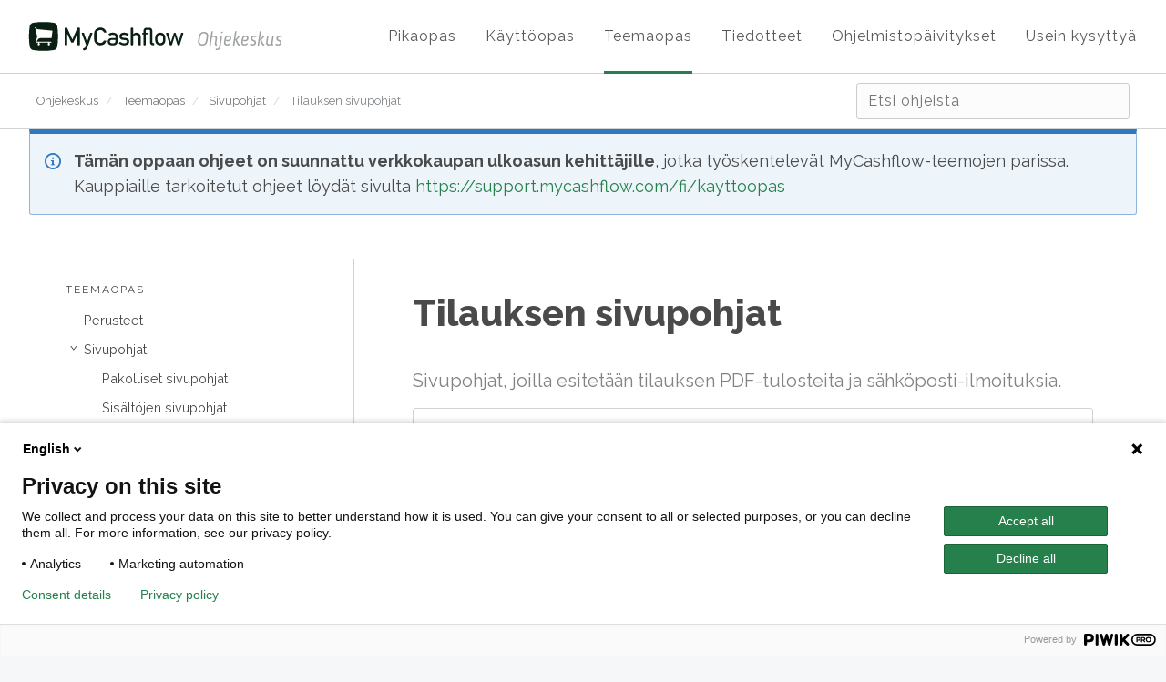

--- FILE ---
content_type: text/html; charset=utf-8
request_url: https://support.mycashflow.com/fi/teemaopas/tilauksen-sivupohjat
body_size: 13504
content:
<!DOCTYPE html><!-- Last Published: Thu Jan 22 2026 15:32:39 GMT+0000 (Coordinated Universal Time) --><html data-wf-domain="support-fi.mycashflow.com" data-wf-page="5be93fbcdda30ec9b660789f" data-wf-site="5b152019586b30a135824fc4" lang="fi" data-wf-collection="5be93fbcdda30edcb160789e" data-wf-item-slug="tilauksen-sivupohjat"><head><meta charset="utf-8"/><title>Tilauksen sivupohjat | MyCashflow Ohjekeskus</title><meta content="Sivupohjat, joilla esitetään tilauksen PDF-tulosteita ja sähköposti-ilmoituksia." name="description"/><meta content="width=device-width, initial-scale=1" name="viewport"/><meta content="uhCXNVi6MO6aCPTrtjZMUwVgQrvOHHJ7tD6R1UE5TYo" name="google-site-verification"/><link href="https://cdn.prod.website-files.com/5b152019586b30a135824fc4/css/mcf-support-fi.shared.219e6d8db.min.css" rel="stylesheet" type="text/css" integrity="sha384-IZ5tjblOwX/MEeqppeLcUoL830qAa8KqbUdhoEBk23cq76tkot2kFcy83AuIpSjB" crossorigin="anonymous"/><link href="https://fonts.googleapis.com" rel="preconnect"/><link href="https://fonts.gstatic.com" rel="preconnect" crossorigin="anonymous"/><script src="https://ajax.googleapis.com/ajax/libs/webfont/1.6.26/webfont.js" type="text/javascript"></script><script type="text/javascript">WebFont.load({  google: {    families: ["Inconsolata:400,700","Raleway:100,200,300,regular,italic,500,600,700,700italic,800,900:latin-ext,latin"]  }});</script><script src="https://use.typekit.net/agg1pzs.js" type="text/javascript"></script><script type="text/javascript">try{Typekit.load();}catch(e){}</script><script type="text/javascript">!function(o,c){var n=c.documentElement,t=" w-mod-";n.className+=t+"js",("ontouchstart"in o||o.DocumentTouch&&c instanceof DocumentTouch)&&(n.className+=t+"touch")}(window,document);</script><link href="https://cdn.prod.website-files.com/5b152019586b30a135824fc4/5cf61d1ccf85f80fabb4474e_mcf-favicon-gs.png" rel="shortcut icon" type="image/x-icon"/><link href="https://cdn.prod.website-files.com/5b152019586b30a135824fc4/5cf61ce6027092a0f0d2855e_mcf-icon-webclip-gs.png" rel="apple-touch-icon"/><link href="rss.xml" rel="alternate" title="RSS Feed" type="application/rss+xml"/><!-- Piwik -->
<script type="text/javascript">
(function(window, document, dataLayerName, id) {
window[dataLayerName]=window[dataLayerName]||[],window[dataLayerName].push({start:(new Date).getTime(),event:"stg.start"});var scripts=document.getElementsByTagName('script')[0],tags=document.createElement('script');
function stgCreateCookie(a,b,c){var d="";if(c){var e=new Date;e.setTime(e.getTime()+24*c*60*60*1e3),d="; expires="+e.toUTCString();f="; SameSite=Strict"}document.cookie=a+"="+b+d+f+"; path=/"}
var isStgDebug=(window.location.href.match("stg_debug")||document.cookie.match("stg_debug"))&&!window.location.href.match("stg_disable_debug");stgCreateCookie("stg_debug",isStgDebug?1:"",isStgDebug?14:-1);
var qP=[];dataLayerName!=="dataLayer"&&qP.push("data_layer_name="+dataLayerName),isStgDebug&&qP.push("stg_debug");var qPString=qP.length>0?("?"+qP.join("&")):"";
tags.async=!0,tags.src="https://mycashflow.containers.piwik.pro/"+id+".js"+qPString,scripts.parentNode.insertBefore(tags,scripts);
!function(a,n,i){a[n]=a[n]||{};for(var c=0;c<i.length;c++)!function(i){a[n][i]=a[n][i]||{},a[n][i].api=a[n][i].api||function(){var a=[].slice.call(arguments,0);"string"==typeof a[0]&&window[dataLayerName].push({event:n+"."+i+":"+a[0],parameters:[].slice.call(arguments,1)})}}(i[c])}(window,"ppms",["tm","cm"]);
})(window, document, 'dataLayer', '30902505-895a-4644-bf72-bc63f5124a73');
</script>
<!-- Piwik -->

<meta name="theme-color" content="#93bb27">
<style>
  input[type=checkbox], input[type=radio] {
    box-sizing: border-box;
    padding: 0;
    width: 16px;
    height: 16px;
  }
  figure {
  max-width: 100%;
  }
  .w-richtext figure img {
  width: unset;
  max-width: 100%;
  }
</style>

<!-- FontAwesome -->
<script src="https://use.fontawesome.com/799c0c54c4.js"></script>
<style>
  /**
  p>a[href*="//"]:not([href*="support.mycashflow.com/"])::after,
  li>a[href*="//"]:not([href*="support.mycashflow.com/"])::after {
    display: inline-block;
    font: normal normal normal 14px/1 FontAwesome;
        font-size: 14px;
    font-size: inherit;
    text-rendering: auto;
    -webkit-font-smoothing: antialiased;
    -moz-osx-font-smoothing: grayscale;
    content: "\f35d";
    color: #9da19d;
    font-size: 12px;
    margin-left: 5px;
}*/
</style>

<!-- Fancybox -->
<link href="https://cdnjs.cloudflare.com/ajax/libs/fancybox/3.5.6/jquery.fancybox.min.css" rel="stylesheet">
<!-- End Fancybox -->

<!-- Styles for cleanup -->
<style>
  [class*=flex__item] {
  min-width: 0;
  }
  figure {
  padding: 2rem 0;
  }
  .title-article {
  word-break: break-word;
  }

<!-- Start sidenav styles -->
  nav[role="toc"] {
    opacity: 0;
    height: 0px;
  }
  .sideNavigation a {
    font-size: 0.9rem;
    line-height: 1.2rem;
    color: #4a4a4a;
    display: block;
    padding: 0.4rem 0;
  }
  .sideNavigation a:hover {
    color: #5f8202;
    text-decoration: underline;
  }
  .sideNavigation ul {
    list-style: none;
    margin: 0;
    padding: 0 0 0 20px;
  }
  .sideNavigation ul li {
    position: relative;
  }
  .sideNavigation .childrenList {
    -webkit-transition: max-height 0.15s ease-in-out;
    -moz-transition: max-height 0.15s ease-in-out;
    -ms-transition: max-height 0.15s ease-in-out;
    -o-transition: max-height 0.15s ease-in-out;
    transition: max-height 0.15s ease-in-out;
    max-height: 5000px;
    overflow: hidden;
  }
  .sideNavigation .childrenList.hidden {
    -webkit-transition: max-height 0.15s ease-in-out;
    -moz-transition: max-height 0.15s ease-in-out;
    -ms-transition: max-height 0.15s ease-in-out;
    -o-transition: max-height 0.15s ease-in-out;
    transition: max-height 0.15s ease-in-out;
    max-height: 0px;
  }
  .sideNavigation .toggle {
    cursor: pointer;
    display: block;
    position: absolute;
    top: 0px;
    left: -20px;
    width: 20px;
    font-weight: normal;
    text-align: center;
    transform-origin: center center;
    -webkit-transform: rotate(90deg);
    -moz-transform: rotate(90deg);
    -ms-transform: rotate(90deg);
    -o-transform: rotate(90deg);
    transform: rotate(90deg);
    -webkit-transition: -webkit-transform 0.15s linear;
    -moz-transition: -moz-transformt 0.15s linear;
    -ms-transition: -ms-transform 0.15s linear;
    -o-transition: -o-transform 0.15s linear;
    transition: transform 0.15s linear;
  }
  .sideNavigation .toggle.closed {
    -webkit-transform: rotate(0deg);
    -moz-transform: rotate(0deg);
    -ms-transform: rotate(0deg);
    -o-transform: rotate(0deg);
    transform: rotate(0deg);
  }
  li.currentItem > a {
  font-weight: 700;
  }
<!-- End sidenav styles -->

	.st-breadcrumb {
  padding: 8px 10px 8px 10px!important;
  height: 40px!important;
  font-size: 1rem!important;
  }
  .sub-brand {
  -webkit-font-smoothing: antialiased;
  }
	.w-input:focus, .w-select:focus {
    border-color: #95c11f;
    outline: 0;
	}
  code {
    font-family: monospace,monospace;
    font-size: 1em;
    font-family: Inconsolata;
    padding: 3px;
    background-color: #f6f6f6;
    text-decoration: none;
    white-space: nowrap;
  }
	code.interface-tag, code.codeph {
    font-family: Inconsolata;
    margin: 3px;
    padding: 2px 3px;
    border: 1px solid #d2d2d2;
    background-color: #f6f6f6;
  }

  code.interface-attribute, .attribute-name {
    font-family: Inconsolata;
    font-style: italic;
    font-weight: bold;
    padding: unset;
    background-color: unset;
  }
  .codeblock {
  	border: none;
    background-color: #f6f6f6;
    padding: 1rem;
    border: 1px solid #d2d2d2;
    border-radius: 3px;
    -webkit-font-smoothing: antialiased;
    }
  .nav__link.w--current::before, .nav__link.current::before, a.nav__link._w--current.w-nav-link::before {
    background-color: #25804b;
    bottom: 0;
    display: block;
    content: "";
    height: 3px;
    left: 0;
    position: absolute;
    right: 0;
   }
   .cc-window {
   font-family: Raleway, sans-serif;
   font-size: 1rem;
   border-top: 1px solid #d2d2d2;
   }
   .cc-link {
   font-size: 1rem;
   color: #95c11f!important;
   text-decoration: none;
   line-height: 1.5em!important;
   padding: 0!important;
   opacity: 1!important;
   }
   .cc-btn {
   border-radius: 4px!important;
   font-weight: 400!important;
   letter-spacing: 0.5px!important;
   }
   .cc-btn:hover {
   background-color: rgb(149, 193, 31)!important;
   }
   .w-richtext h2 {
   margin-top: 3rem;
   margin-bottom: 1rem;
   padding-top: 2rem;
   border-top-style: solid;
   border-top-width: 1px;
   border-top-color: #d2d2d2;
   }
   .w-richtext a {
   text-decoration: underline;
   }
   .w-richtext ul {
    margin-top: 1rem;
   }

   .rich-text h3 {
   margin-top: 1rem;
   margin-bottom: 1rem;
   padding-top: 1rem;
   }
   .w-richtext figure {
   max-width: 100%;
   }
   .ullinks {
   list-style-type: none;
   padding-left: 0;
   }
   .w-richtext .ullinks li {
   padding: 2rem;
   margin-bottom: 1rem;
   background-color: white;
   border: 1px solid #d2d2d2;
   border-radius: 3px;
   list-style-type: none;
   }
   .varname {
   font-family: Inconsolata, monospace;
   font-size: 1rem;
   }
   .note_note::before {
    font-family: "Icomoon";
    content: "";
    display: block;
    color: #2f77bf;
    position: absolute;
    top: 1rem;
    left: 1rem;
    }
    .note_tip::before {
    font-family: "Icomoon";
    content: "";
    display: block;
    color: #7ec932;
    position: absolute;
    top: 1rem;
    left: 1rem;
    }
    .note_attention::before {
    font-family: "Icomoon";
    content: "";
    display: block;
    color: #ffc900;
    position: absolute;
    top: 1rem;
    left: 1rem;
    }
    .note_warning::before {
    font-family: "Icomoon";
    content: "";
    display: block;
    color: #dd403a;
    position: absolute;
    top: 1rem;
    left: 1rem;
    }
    .item__notification::before {
    font-family: "Icomoon";
    content: "";
    display: block;
    color: #5f8202;
    position: absolute;
    top: 0.5rem;
    left: 1rem;
    }

  .menucascade, .wintitle {
    font-style: italic;
    font-weight: bold;
  }

  .menucascade abbr[title] {
  	border: none;
    text-decoration: none;
  }

  .uicontrol {
    font-weight: bold;
  }

  .option {
    font-style: italic;
  }

  .link-element {
    font-style: italic;
    text-decoration: underline;
  }

  .button-element {
  	font-weight: bold;
  }

  .filepath, .cmdname {
    font-family: monospace;
    font-size: 1rem;
  }

  h1 .filepath, h2 .filepath, h3 .filepath,
  h1 .cmdname, h2 .cmdname, h3 .cmdname {
    font-size: 1.25em;
  }

  .stepresult {
  	position: relative;
    padding-left: 1.5rem;
  }

  .stepresult::before {
    content: "→";
    position: absolute;
    top: 0;
    left: 0;
  }

  section.section {
  	padding: 0;
  }
</style>
<!-- End styles for cleanup -->
<!-- Swiftype styles -->
<link rel="stylesheet" href="https://support.mycashflow.com/assets/css/swiftype.css"/>
<!-- End Swiftype styles -->
<!-- Prism.js styles -->
<style>
  /* PrismJS 1.15.0
https://prismjs.com/download.html#themes=prism-coy&languages=markup+css+clike+javascript&plugins=line-numbers */
/**
 * Modified prism.js Coy theme for JavaScript, CoffeeScript, CSS and HTML
 * Based on https://github.com/tshedor/workshop-wp-theme (Example: http://workshop.kansan.com/category/sessions/basics or http://workshop.timshedor.com/category/sessions/basics);
 * Original theme @author Tim  Shedor
 */

code[class*="language-"],
pre[class*="language-"] {
	color: #4a4a4a;
	background: none;
	font-family: Consolas, Monaco, 'Andale Mono', 'Ubuntu Mono', monospace;
	text-align: left;
	white-space: pre;
	word-spacing: normal;
	word-break: normal;
	word-wrap: normal;
	line-height: 1.4;

	-moz-tab-size: 4;
	-o-tab-size: 4;
	tab-size: 4;

	-webkit-hyphens: none;
	-moz-hyphens: none;
	-ms-hyphens: none;
	hyphens: none;
}

/* Code blocks */
pre[class*="language-"] {
	position: relative;
	margin: 0;
	overflow: visible;
	padding: 0;
}
pre[class*="language-"]>code {
    position: relative;
    border-left: 8px solid #737373;
    background-color: white;
    background-image: linear-gradient(transparent 50%, rgba(246, 246, 246, 0.5) 50%);
    background-size: 2.8em 2.8em;
    background-origin: content-box;
    background-attachment: local;
}

code[class*="language"] {
	max-height: inherit;
	height: inherit;
	padding: 0 1em;
	display: block;
	overflow: auto;
    font-size: 0.9rem;
}

  /* TOC */

  .toc-container {
    padding: 0.75rem;
    background-color: #f3f3f4;
    margin-top: 1.25rem;
    border: 1px solid #d2d2d2;
    margin-bottom: 1.25rem;
  }

  .toc-container h4 {
    margin-left: 19px;
  }

/* Margin bottom to accommodate shadow */
:not(pre) > code[class*="language-"],
pre[class*="language-"] {
	background-color: #fdfdfd;
	-webkit-box-sizing: border-box;
	-moz-box-sizing: border-box;
	box-sizing: border-box;
	margin-bottom: 1em;
}

/* Inline code */
:not(pre) > code[class*="language-"] {
	position: relative;
	padding: .2em;
	border-radius: 0.3em;
	color: #c92c2c;
	border: 1px solid rgba(0, 0, 0, 0.1);
	display: inline;
	white-space: normal;
}

/* pre[class*="language-"]:before,
pre[class*="language-"]:after {
	content: '';
	z-index: -2;
	display: block;
	position: absolute;
	bottom: 0.75em;
	left: 0.18em;
	width: 40%;
	height: 20%;
	max-height: 13em;
	box-shadow: 0px 13px 8px #979797;
	-webkit-transform: rotate(-2deg);
	-moz-transform: rotate(-2deg);
	-ms-transform: rotate(-2deg);
	-o-transform: rotate(-2deg);
	transform: rotate(-2deg);
}
*/
:not(pre) > code[class*="language-"]:after,
pre[class*="language-"]:after {
	right: 0.75em;
	left: auto;
	-webkit-transform: rotate(2deg);
	-moz-transform: rotate(2deg);
	-ms-transform: rotate(2deg);
	-o-transform: rotate(2deg);
	transform: rotate(2deg);
}

.token.comment,
.token.block-comment,
.token.prolog,
.token.doctype,
.token.cdata {
	color: #7D8B99;
}

.token.punctuation {
	color: #5F6364;
}

.token.property,
.token.tag,
.token.boolean,
.token.number,
.token.function-name,
.token.constant,
.token.symbol,
.token.deleted {
	color: #c92c2c;
}

.token.selector,
.token.attr-name,
.token.string,
.token.char,
.token.function,
.token.builtin,
.token.inserted {
	color: #2f9c0a;
}

.token.operator,
.token.entity,
.token.url,
.token.variable {
	color: #a67f59;
	background: rgba(255, 255, 255, 0.5);
}

.token.atrule,
.token.attr-value,
.token.keyword,
.token.class-name {
	color: #1990b8;
}

.token.regex,
.token.important {
	color: #e90;
}

.language-css .token.string,
.style .token.string {
	color: #a67f59;
	background: rgba(255, 255, 255, 0.5);
}

.token.important {
	font-weight: normal;
}

.token.bold {
	font-weight: bold;
}
.token.italic {
	font-style: italic;
}

.token.entity {
	cursor: help;
}

.namespace {
	opacity: .7;
}

@media screen and (max-width: 767px) {
	pre[class*="language-"]:before,
	pre[class*="language-"]:after {
		bottom: 14px;
		box-shadow: none;
	}

}

/* Plugin styles */
.token.tab:not(:empty):before,
.token.cr:before,
.token.lf:before {
	color: #e0d7d1;
}

/* Plugin styles: Line Numbers */
pre[class*="language-"].line-numbers.line-numbers {
	padding-left: 0;
}

pre[class*="language-"].line-numbers.line-numbers code {
	padding-left: 3.5em;
}

pre[class*="language-"].line-numbers.line-numbers .line-numbers-rows {
	left: 0;
}

/* Plugin styles: Line Highlight */
pre[class*="language-"][data-line] {
	padding-top: 0;
	padding-bottom: 0;
	padding-left: 0;
}
pre[data-line] code {
	position: relative;
	padding-left: 4em;
}
pre .line-highlight {
	margin-top: 0;
}

pre[class*="language-"].line-numbers {
	position: relative;
	padding-left: 3.5em;
	counter-reset: linenumber;
}

pre[class*="language-"].line-numbers > code {
	position: relative;
	white-space: inherit;
}

span.code-sample-title {
  display: block;
  background-color: rgba(246, 246, 246, 0.5);
  padding-left: 3px;
  font-size: 1rem;
  }

.line-numbers .line-numbers-rows {
	position: absolute;
	pointer-events: none;
	top: 0;
	font-size: 100%;
	left: -3.5em;
	width: 3em; /* works for line-numbers below 1000 lines */
	letter-spacing: -1px;
	border-right: 1px solid #999;

	-webkit-user-select: none;
	-moz-user-select: none;
	-ms-user-select: none;
	user-select: none;

}

	.line-numbers-rows > span {
		pointer-events: none;
		display: block;
		counter-increment: linenumber;
	}

		.line-numbers-rows > span:before {
			content: counter(linenumber);
			color: #999;
			display: block;
			padding-right: 0.5em;
			text-align: right;
		}

    img.image {
        max-height: 1rem;
    }

    p img.image {
        margin-right: 0.5rem;
    }

    figure img.image {
      max-height: unset;
    }

    p.shortdesc {
      margin-bottom: unset;
      font-size: 1.25rem;
      color: #808487;
    }

    .bulleted-list>* {
      display: list-item;
 	  }

    td.entry>p {
      margin-top: 0;
    }

    td.entry>p>a {
      font-size: 0.9rem;
    }

    td.entry>p:last-child {
      margin-bottom: 0;
    }
  
  .image {
  	min-width: auto;
  }
  
  img.extension-image {
  	max-height: initial;
  }
  
  ul.subheadings {
  	margin: 0 !important;
  }
  
  .mcf-header {
    display: none;
}
  .w-richtext a.anchor-link {
    color: inherit;
    text-decoration: none;
}
  
  .highlight-system-generated {
    font-weight: bold;
    color: #25804b;
  }

   .highlight-product-attribute {
    font-style: italic;
    color: #25804b;
   }
  
  img.extension-image {
      max-height: 6rem;
  }
  
  .arcade-fig {
    position: relative;
    padding-bottom: calc(56.188831318365% + 41px);
    height: 0;
    width: 100%;
}

.arcade-fig iframe,
.arcade-fig object{
    position: absolute;
    top: 0;
    left: 0;
    width: 100%;
    height: 100%;
}
  
  
  
</style>
<!-- End Prism.js styles -->
<link rel="canonical" href="https://support.mycashflow.com/fi/teemaopas/tilauksen-sivupohjat">

<meta class="swiftype" name="language" data-type="enum" content="fi"/>
<meta class="swiftype" name="item_type" data-type="string" content="Teemaopas"/>
<meta class="swiftype" name="date" data-type="date" content=""/>
<meta class="swiftype" name="title" data-type="string" content="Tilauksen sivupohjat"/>
<meta class="swiftype" name="description" data-type="string" content="Sivupohjat, joilla esitetään tilauksen PDF-tulosteita ja sähköposti-ilmoituksia."/>
<meta class="swiftype" name="keywords" data-type="string" content=""/>
<meta class="swiftype" name="site" data-type="string" content="Ohjekeskus"/></head><body data-scroll-time="0.75"><div class="preloader" data-ix="preloader"></div><div class="page-container"><div class="section__header"><div data-collapse="medium" data-animation="default" data-duration="400" data-easing="ease" data-easing2="ease" role="banner" class="mainnavbar w-nav"><div class="navbar__container w-container"><a href="/fi/" class="brand w-nav-brand"><img src="https://cdn.prod.website-files.com/5b152019586b30a135824fc4/66dff9e7aebc5966b6da1285_620df1ada7f4744a7105129b_mycashflow_logo-black_2021.svg" width="200" alt="" class="logo"/><img src="https://cdn.prod.website-files.com/5b152019586b30a135824fc4/5b2788934ae8f71ba5ef23e6_mycashflow-icon.png" width="40" alt="" class="logo-icon"/><div class="sub-brand">Ohjekeskus</div></a><nav role="navigation" class="nav-menu w-nav-menu"><a href="/fi/pikaopas" class="nav__link w-nav-link">Pikaopas</a><a href="/fi/kayttoopas" class="nav__link w-nav-link">Käyttöopas</a><a href="/fi/teemaopas" class="nav__link _w--current w-nav-link">Teemaopas</a><a href="/fi/tiedotteet" class="nav__link w-nav-link">Tiedotteet</a><a href="/fi/ohjelmistopaivitykset" class="nav__link w-nav-link">Ohjelmistopäivitykset</a><a href="/fi/faq" class="nav__link w-nav-link">Usein kysyttyä</a></nav><div class="menu-button w-nav-button"><div class="icon w-icon-nav-menu"></div></div></div></div></div><div class="section__hero hero-teemaopas"></div><div class="section__breadcrumb"><div class="breadcrumb__container w-container"><div class="breadcrumb-content" data-ix="content-loader"><a href="/fi/" class="breadcrumb__itemblock-link">Ohjekeskus</a><div class="breadcrumb__link--divider">/</div><a href="/fi/teemaopas" class="breadcrumb__itemblock-link">Teemaopas</a><div class="breadcrumb__link--divider">/</div><div class="breadcrumb__itemblock">Tilauksen sivupohjat</div></div><div class="breadcrumb-search"><div class="w-embed"><form>
  <input type="text" placeholder="Etsi ohjeista" class="st-search-input st-breadcrumb" id="st-search-input" required autofocus />
</form></div></div></div></div><div class="section__container fill__white"><div class="div-block note_note"><p><strong>Tämän oppaan ohjeet on suunnattu verkkokaupan ulkoasun kehittäjille</strong>, jotka työskentelevät MyCashflow-teemojen parissa. Kauppiaille tarkoitetut ohjeet löydät sivulta <a href="https://support.mycashflow.com/fi/kayttoopas">https://support.mycashflow.com/fi/kayttoopas</a></p></div><div class="flex container-article-page" data-ix="content-loader"><div class="flex__item--base13"><div class="content__box--sidebar fill__white"><h6>Teemaopas</h6></div></div><div class="flex__item--base23"><div class="content__box-article fill__white"><h1 class="title-article">Tilauksen sivupohjat</h1><div class="divider hide"></div><div class="body w-richtext"><nav role="toc"><ul><li><a href="/fi/teemaopas/perusteet">Perusteet</a></li><li><a href="/fi/teemaopas/sivupohjat">Sivupohjat</a><ul><li><a href="/fi/teemaopas/pakolliset-sivupohjat">Pakolliset sivupohjat</a></li><li><a href="/fi/teemaopas/sisaltojen-sivupohjat">Sisältöjen sivupohjat</a></li><li><a href="/fi/teemaopas/tuotteiden-sivupohjat">Tuotteiden sivupohjat</a></li><li><a href="/fi/teemaopas/ostoskorin-ja-kassan-sivupohjat">Ostoskorin ja kassan sivupohjat</a></li><li class="active"><a href="/fi/teemaopas/tilauksen-sivupohjat">Tilauksen sivupohjat</a><ul><li><a href="/fi/teemaopas/tulosteet">Tulosteet</a></li><li><a href="/fi/teemaopas/sahkoposti-ilmoitukset">Sähköposti-ilmoitukset</a></li></ul></li><li><a href="/fi/teemaopas/virhe-ja-ilmoitussivut">Virhe- ja ilmoitussivut</a></li><li><a href="/fi/teemaopas/asiakastilien-sivut">Asiakastilien sivut</a></li><li><a href="/fi/teemaopas/laajennusten-sivupohjat">Laajennusten sivupohjat</a></li><li><a href="/fi/teemaopas/sisaltojen-vaihtoehtoiset-sivupohjat">Sisältöjen vaihtoehtoiset sivupohjat</a></li></ul></li><li><a href="/fi/teemaopas/tagit">Tagit</a></li><li><a href="/fi/teemaopas/ohjeet">Ohjeet</a></li></ul></nav><main role="main" id="tilausnakymat"><article role="article" aria-labelledby="ariaid-title1"><p class="shortdesc"><span class="ph" id="tilausnakymat__shortdesc">Sivupohjat, joilla esitetään tilauksen PDF-tulosteita ja sähköposti-ilmoituksia.</span></p><nav role="navigation" class="related-links"><ul class="ullinks"><li class="link ulchildlink"><strong><a href="/fi/teemaopas/tulosteet">Tilausdokumenttien sivupohjat</a></strong><br><span class="ph">Sivupohjat joita käytetään tilauksien PDF-muotoisten tulosteiden (esim. lasku) muodostamiseen.</span></li><li class="link ulchildlink"><strong><a href="/fi/teemaopas/sahkoposti-ilmoitukset">Sähköposti-ilmoituksien sivupohjat</a></strong><br><span class="ph">Sivupohjat joita käytetään tilaussähköpostiviestien muodostamiseen.</span></li></ul><div class="familylinks"><div class="parentlink"><strong>Pääaihe:</strong> <a class="link" href="/fi/teemaopas/sivupohjat" title="MyCashflow-teemojen sivupohjat ovat HTML-tiedostoja, joiden avulla esitetään verkkokaupan sivuja.">Sivupohjat</a></div></div></nav></article></main></div><div class="article-survey-wrapper"><div class="article-survey"><h4 class="question-article-survey">Oliko tästä apua?</h4><a data-value="5" data-w-id="04f42b2c-3ecf-579c-aa85-77dbdff67889" href="#" class="button__article-survey-review w-button" data-ix="article-survey-yes-click">Kyllä</a><a data-value="1" href="#" class="button__article-survey-review w-button" data-ix="article-survey-no-click">Ei</a></div><h4 class="reply-yes-article-survey">Kiitos palautteestasi.</h4><div class="article-survey-feedback-form w-form"><h4 class="reply-no-article-survey">Pahoittelemme</h4><form id="wf-form-article-survey-feedback" name="wf-form-article-survey-feedback" data-name="article-survey-feedback" method="get" data-wf-page-id="5be93fbcdda30ec9b660789f" data-wf-element-id="04f42b2c-3ecf-579c-aa85-77dbdff67892"><div class="w-embed"><input type="hidden" name="url" value="https://support.mycashflow.com/fi/teemaopas/tilauksen-sivupohjat"></div><label for="feedback-2" class="article-survey-feedback-label">Miten voisimme parantaa sivua?</label><textarea data-name="feedback" maxlength="5000" id="feedback-2" name="feedback" placeholder="" class="article-survey-feedback multirow w-input"></textarea><label for="" class="field-label">Jos haluat, että vastaamme viestiisi, jätäthän sähköpostiosoitteesi</label><input class="text-field w-input" maxlength="256" name="Email" data-name="Email" placeholder="Sähköposti" type="text" id="Email-2"/><input type="submit" data-wait="Odota hetki..." class="button__article-survey-feedback nomargin w-button" value="Lähetä"/></form><div class="article-survey-feedback-thanks w-form-done"><div>Kiitos palautteestasi.</div></div><div class="w-form-fail"><div>Oops! Something went wrong while submitting the form.</div></div></div></div></div></div></div></div><div class="section__footer"><div class="container__fullwidth footer"><div class="flex-footer is--small"><div class="flex__item--base12 footerlogo"><img src="https://cdn.prod.website-files.com/5b152019586b30a135824fc4/5b1a08ddb242418f027d80c0_mycashflow-logo-400w.png" width="180" alt="" class="logo grayscale"/></div><div class="flex__item--base16"><div><a href="https://support.mycashflow.com/fi#Support" class="footer-text">Asiakaspalvelu</a></div></div><div class="flex__item--base16 is--vcentered"><div><a href="https://www.mycashflow.fi/kayttoehdot" target="_blank" class="footer-text">Käyttöehdot</a></div></div><div class="flex__item--base16 is--vcentered"><div><a href="https://www.mycashflow.fi/tietosuojaseloste/" target="_blank" class="footer-text">Tietosuojaseloste</a></div></div><div class="flex__item--base16 is--vcentered"><div><a href="https://www.mycashflow.fi" target="_blank" class="footer-text">mycashflow.fi</a></div></div></div><div class="flex-footer is--small"><div class="flex__item--base11"><div class="copyright-footer">© 2025 Pulse247 Oy. Kaikki oikeudet pidätetään.</div><div class="white-text margin-top-20px"><span class="text-span-24">Suomeksi |</span> <a href="https://support.mycashflow.com/en" class="white-link">In English</a><span> </span></div></div></div></div></div></div><script src="https://d3e54v103j8qbb.cloudfront.net/js/jquery-3.5.1.min.dc5e7f18c8.js?site=5b152019586b30a135824fc4" type="text/javascript" integrity="sha256-9/aliU8dGd2tb6OSsuzixeV4y/faTqgFtohetphbbj0=" crossorigin="anonymous"></script><script src="https://cdn.prod.website-files.com/5b152019586b30a135824fc4/js/mcf-support-fi.schunk.36b8fb49256177c8.js" type="text/javascript" integrity="sha384-4abIlA5/v7XaW1HMXKBgnUuhnjBYJ/Z9C1OSg4OhmVw9O3QeHJ/qJqFBERCDPv7G" crossorigin="anonymous"></script><script src="https://cdn.prod.website-files.com/5b152019586b30a135824fc4/js/mcf-support-fi.fa418a55.fdd837ceccac937c.js" type="text/javascript" integrity="sha384-G9b6+VduCi0DH8dYZ1LJp27lCz5agmuJVJKGCQ3dbYtvVg7SvJY6SYHjQF0Tkgdk" crossorigin="anonymous"></script>
<!-- Swiftype Search & Autocomplete jQuery Plugins -->
<script type="text/javascript" src="https://cdnjs.cloudflare.com/ajax/libs/hogan.js/3.0.2/hogan.js"></script>
<script type="text/javascript" src="https://support.mycashflow.com/assets/js/jquery.swiftype.autocomplete.js"></script>
<script type="text/javascript" src="https://support.mycashflow.com/assets/js/jquery.ba-hashchange.min.js"></script>
<script type="text/javascript" src="https://support.mycashflow.com/assets/js/jquery.swiftype.search.js"></script>

<!-- MCF Docs TOC -->
<script type="text/javascript" src="https://support.mycashflow.com/assets/js/mcf-toc.js"></script>
<script type="text/javascript" src="https://support.mycashflow.com/assets/js/mcf-anchors.js"></script>
<script type="text/javascript">
    $( "article>h2, section>h2, div.section>h2" ).mcfTocify();
    $( "article h2, article h3" ).mcfAnchors();
</script>

<!-- End Swiftype Search & Autocomplete jQuery Plugins -->
<script>
        function onArcadeIframeMessage(e) {
        if (e.origin !== 'https://demo.arcade.software' || !e.isTrusted) return;

        const arcadeIframe = document.querySelector(`iframe[src*=${e.data.id}]`);
        if (!arcadeIframe || !arcadeIframe.contentWindow) return;

        if (e.data.event === 'arcade-init') {
        arcadeIframe.contentWindow.postMessage({event: 'register-popout-handler'}, '*');
        }

        if (e.data.event === 'arcade-popout-open') {
        arcadeIframe.style['position'] = 'fixed';
        arcadeIframe.style['z-index'] = '9999999';
        }

        if (e.data.event === 'arcade-popout-close') {
        arcadeIframe.style['position'] = 'absolute';
        arcadeIframe.style['z-index'] = 'auto';
        }
        }

        window.addEventListener('message', onArcadeIframeMessage);
    </script>

<!-- Navigation script -->
<script type="text/javascript" src="https://support.mycashflow.com/assets/js/ohje-navigaatio.js"></script>

<!-- Prism.js Code Highlighter -->
<script type="text/javascript" src="https://support.mycashflow.com/assets/js/prism.js"></script>
<!-- End Prism.js Code Highlighter -->
<!-- Fancybox -->
<script src="https://cdnjs.cloudflare.com/ajax/libs/fancybox/3.5.6/jquery.fancybox.min.js"></script>
<!-- End Fancybox -->
<!-- Clamp.js Text Truncate -->
<script type="text/javascript">
    /*!
    * Clamp.js 0.5.1
    *
    * Copyright 2011-2013, Joseph Schmitt http://joe.sh
    * Released under the WTFPL license
    * http://sam.zoy.org/wtfpl/
    */
    
    (function(){
    /**
    * Clamps a text node.
    * @param {HTMLElement} element. Element containing the text node to clamp.
    * @param {Object} options. Options to pass to the clamper.
    */
    function clamp(element, options) {
    options = options || {};
    
    var self = this,
    win = window,
    opt = {
    clamp:              options.clamp || 2,
    useNativeClamp:     typeof(options.useNativeClamp) != 'undefined' ? options.useNativeClamp : true,
    splitOnChars:       options.splitOnChars || ['.', '-', '–', '—', ' '], //Split on sentences (periods), hypens, en-dashes, em-dashes, and words (spaces).
    animate:            options.animate || false,
    truncationChar:     options.truncationChar || '…',
    truncationHTML:     options.truncationHTML
    },
    
    sty = element.style,
    originalText = element.innerHTML,
    
    supportsNativeClamp = typeof(element.style.webkitLineClamp) != 'undefined',
    clampValue = opt.clamp,
    isCSSValue = clampValue.indexOf && (clampValue.indexOf('px') > -1 || clampValue.indexOf('em') > -1),
    truncationHTMLContainer;
    
    if (opt.truncationHTML) {
    truncationHTMLContainer = document.createElement('span');
    truncationHTMLContainer.innerHTML = opt.truncationHTML;
    }
    
    
    // UTILITY FUNCTIONS __________________________________________________________
    
    /**
    * Return the current style for an element.
    * @param {HTMLElement} elem The element to compute.
    * @param {string} prop The style property.
    * @returns {number}
    */
    function computeStyle(elem, prop) {
    if (!win.getComputedStyle) {
    win.getComputedStyle = function(el, pseudo) {
    this.el = el;
    this.getPropertyValue = function(prop) {
    var re = /(\-([a-z]){1})/g;
    if (prop == 'float') prop = 'styleFloat';
    if (re.test(prop)) {
    prop = prop.replace(re, function () {
    return arguments[2].toUpperCase();
    });
    }
    return el.currentStyle && el.currentStyle[prop] ? el.currentStyle[prop] : null;
    }
    return this;
    }
    }
    
    return win.getComputedStyle(elem, null).getPropertyValue(prop);
    }
    
    /**
    * Returns the maximum number of lines of text that should be rendered based
    * on the current height of the element and the line-height of the text.
    */
    function getMaxLines(height) {
    var availHeight = height || element.clientHeight,
    lineHeight = getLineHeight(element);
    
    return Math.max(Math.floor(availHeight/lineHeight), 0);
    }
    
    /**
    * Returns the maximum height a given element should have based on the line-
    * height of the text and the given clamp value.
    */
    function getMaxHeight(clmp) {
    var lineHeight = getLineHeight(element);
    return lineHeight * clmp;
    }
    
    /**
    * Returns the line-height of an element as an integer.
    */
    function getLineHeight(elem) {
    var lh = computeStyle(elem, 'line-height');
    if (lh == 'normal') {
    // Normal line heights vary from browser to browser. The spec recommends
    // a value between 1.0 and 1.2 of the font size. Using 1.1 to split the diff.
    lh = parseInt(computeStyle(elem, 'font-size')) * 1.2;
    }
    return parseInt(lh);
    }
    
    
    // MEAT AND POTATOES (MMMM, POTATOES...) ______________________________________
    var splitOnChars = opt.splitOnChars.slice(0),
    splitChar = splitOnChars[0],
    chunks,
    lastChunk;
    
    /**
    * Gets an element's last child. That may be another node or a node's contents.
    */
    function getLastChild(elem) {
    //Current element has children, need to go deeper and get last child as a text node
    if (elem.lastChild.children && elem.lastChild.children.length > 0) {
    return getLastChild(Array.prototype.slice.call(elem.children).pop());
    }
    //This is the absolute last child, a text node, but something's wrong with it. Remove it and keep trying
    else if (!elem.lastChild || !elem.lastChild.nodeValue || elem.lastChild.nodeValue == '' || elem.lastChild.nodeValue == opt.truncationChar) {
    elem.lastChild.parentNode.removeChild(elem.lastChild);
    return getLastChild(element);
    }
    //This is the last child we want, return it
    else {
    return elem.lastChild;
    }
    }
    
    /**
    * Removes one character at a time from the text until its width or
    * height is beneath the passed-in max param.
    */
    function truncate(target, maxHeight) {
    if (!maxHeight) {return;}
    
    /**
    * Resets global variables.
    */
    function reset() {
    splitOnChars = opt.splitOnChars.slice(0);
    splitChar = splitOnChars[0];
    chunks = null;
    lastChunk = null;
    }
    
    var nodeValue = target.nodeValue.replace(opt.truncationChar, '');
    
    //Grab the next chunks
    if (!chunks) {
    //If there are more characters to try, grab the next one
    if (splitOnChars.length > 0) {
    splitChar = splitOnChars.shift();
    }
    //No characters to chunk by. Go character-by-character
    else {
    splitChar = '';
    }
    
    chunks = nodeValue.split(splitChar);
    }
    
    //If there are chunks left to remove, remove the last one and see if
    // the nodeValue fits.
    if (chunks.length > 1) {
    // console.log('chunks', chunks);
    lastChunk = chunks.pop();
    // console.log('lastChunk', lastChunk);
    applyEllipsis(target, chunks.join(splitChar));
    }
    //No more chunks can be removed using this character
    else {
    chunks = null;
    }
    
    //Insert the custom HTML before the truncation character
    if (truncationHTMLContainer) {
    target.nodeValue = target.nodeValue.replace(opt.truncationChar, '');
    element.innerHTML = target.nodeValue + ' ' + truncationHTMLContainer.innerHTML + opt.truncationChar;
    }
    
    //Search produced valid chunks
    if (chunks) {
    //It fits
    if (element.clientHeight <= maxHeight) {
    //There's still more characters to try splitting on, not quite done yet
    if (splitOnChars.length >= 0 && splitChar != '') {
    applyEllipsis(target, chunks.join(splitChar) + splitChar + lastChunk);
    chunks = null;
    }
    //Finished!
    else {
    return element.innerHTML;
    }
    }
    }
    //No valid chunks produced
    else {
    //No valid chunks even when splitting by letter, time to move
    //on to the next node
    if (splitChar == '') {
    applyEllipsis(target, '');
    target = getLastChild(element);
    
    reset();
    }
    }
    
    //If you get here it means still too big, let's keep truncating
    if (opt.animate) {
    setTimeout(function() {
    truncate(target, maxHeight);
    }, opt.animate === true ? 10 : opt.animate);
    }
    else {
    return truncate(target, maxHeight);
    }
    }
    
    function applyEllipsis(elem, str) {
    elem.nodeValue = str + opt.truncationChar;
    }
    
    
    // CONSTRUCTOR ________________________________________________________________
    
    if (clampValue == 'auto') {
    clampValue = getMaxLines();
    }
    else if (isCSSValue) {
    clampValue = getMaxLines(parseInt(clampValue));
    }
    
    var clampedText;
    if (supportsNativeClamp && opt.useNativeClamp) {
    sty.overflow = 'hidden';
    sty.textOverflow = 'ellipsis';
    sty.webkitBoxOrient = 'vertical';
    sty.display = '-webkit-box';
    sty.webkitLineClamp = clampValue;
    
    if (isCSSValue) {
    sty.height = opt.clamp + 'px';
    }
    }
    else {
    var height = getMaxHeight(clampValue);
    if (height <= element.clientHeight) {
    clampedText = truncate(getLastChild(element), height);
    }
    }
    
    return {
    'original': originalText,
    'clamped': clampedText
    }
    }
    
    window.$clamp = clamp;
    })();
</script>
<!-- End Clamp.js Text Truncate -->

<!-- Fix Href Prefix for non mycashflow sites -->
<script type="text/javascript">
(function() {
  if (/support\.mycashflow\.com/i.test(window.location.hostname)) return;
  $("a").attr("href", function(i, arr) { return arr.replace(/^\/en\//i, '/'); });
})();
</script>

<!-- Flow Help -->
<style>
  html.loaded-in-iframe .section__header,
  html.loaded-in-iframe .section__breadcrumb,
  html.loaded-in-iframe .section__footer,
  html.loaded-in-iframe .content__box--sidebar {
    display: none !important;
  }
  
  html.loaded-in-iframe .section__container.fill__background {
    background: #fff !important;
  }
  
  html.loaded-in-iframe .content__box-article.fill__white {
    border: 0 !important;
    margin: 0 !important;
    padding: 0 2rem 2rem !important;
  }
</style>

<script>
  (function () {
    function inIframe() {
      try {
        return window.self !== window.top;
      } catch (err) {
        return true;
      }
    }

    if (!inIframe()) {
      return;
    }

    document.documentElement.classList.add('loaded-in-iframe');

    window.addEventListener('load', function () {
      window.parent.postMessage({
        event: 'load',
        url: window.location.href,
      }, '*');
    }, false);
    
    window.addEventListener('DOMContentLoaded', function () {
      window.parent.postMessage({
        event: 'ready',
        url: window.location.href,
      }, '*');
    }, false);
    
    window.addEventListener('beforeunload', function () {
      window.parent.postMessage({
        event: 'unload',
      }, '*');
    });

    window.addEventListener('message', function (event) {
      if (!event.origin.match(/mycashflow\.(vm|fi)/)) {
        return;
      }
      if (event.data.action === 'back') {
        window.history.back();
      } else if (event.data.action === 'forward') {
        window.history.forward();
      } else if (event.data.action === 'search') {
        window.location.replace('/flow-haku?#stq=' + event.data.query);
      }
    }, false);
  })();
</script>
<!-- End Flow Help --><!-- Search Redirect -->
<script type='text/javascript'>
$('#st-search-input').keypress(function(event) {
  var str = $('#st-search-input').val();
  var domain = window.location.origin;
  var action = domain + "/fi/haku#stq=" + str;
  $(this).closest('form').attr('action', action);
});
</script>
<!-- End Search Redirect -->
<!-- Swiftype Autocomplete Custom Rendering -->
<script type='text/javascript'>
var customAutocompleteRenderFunction = function(document_type, item) {
    return '<p class="ac-result-title">' + Swiftype.htmlEscape(item['title']) + '</p><span class="ac-result-item_type">' + Swiftype.htmlEscape(item['item_type']) + '</span>';
  };
</script>
<!-- End Swiftype Autocomplete Custom Rendering -->
<!-- Swiftype Search Autocomplete -->
<script type='text/javascript'>
  $(function() {
    $('#st-search-input').swiftype({
    engineKey: 'e46DU4gVx6booVnzhUsm',
    renderFunction: customAutocompleteRenderFunction,
    resultLimit: 5
   });
 });
 </script>
<!-- End Swiftype Search Autocomplete --></body></html>

--- FILE ---
content_type: text/css
request_url: https://cdn.prod.website-files.com/5b152019586b30a135824fc4/css/mcf-support-fi.shared.219e6d8db.min.css
body_size: 17278
content:
html{-webkit-text-size-adjust:100%;-ms-text-size-adjust:100%;font-family:sans-serif}body{margin:0}article,aside,details,figcaption,figure,footer,header,hgroup,main,menu,nav,section,summary{display:block}audio,canvas,progress,video{vertical-align:baseline;display:inline-block}audio:not([controls]){height:0;display:none}[hidden],template{display:none}a{background-color:#0000}a:active,a:hover{outline:0}abbr[title]{border-bottom:1px dotted}b,strong{font-weight:700}dfn{font-style:italic}h1{margin:.67em 0;font-size:2em}mark{color:#000;background:#ff0}small{font-size:80%}sub,sup{vertical-align:baseline;font-size:75%;line-height:0;position:relative}sup{top:-.5em}sub{bottom:-.25em}img{border:0}svg:not(:root){overflow:hidden}hr{box-sizing:content-box;height:0}pre{overflow:auto}code,kbd,pre,samp{font-family:monospace;font-size:1em}button,input,optgroup,select,textarea{color:inherit;font:inherit;margin:0}button{overflow:visible}button,select{text-transform:none}button,html input[type=button],input[type=reset]{-webkit-appearance:button;cursor:pointer}button[disabled],html input[disabled]{cursor:default}button::-moz-focus-inner,input::-moz-focus-inner{border:0;padding:0}input{line-height:normal}input[type=checkbox],input[type=radio]{box-sizing:border-box;padding:0}input[type=number]::-webkit-inner-spin-button,input[type=number]::-webkit-outer-spin-button{height:auto}input[type=search]{-webkit-appearance:none}input[type=search]::-webkit-search-cancel-button,input[type=search]::-webkit-search-decoration{-webkit-appearance:none}legend{border:0;padding:0}textarea{overflow:auto}optgroup{font-weight:700}table{border-collapse:collapse;border-spacing:0}td,th{padding:0}@font-face{font-family:webflow-icons;src:url([data-uri])format("truetype");font-weight:400;font-style:normal}[class^=w-icon-],[class*=\ w-icon-]{speak:none;font-variant:normal;text-transform:none;-webkit-font-smoothing:antialiased;-moz-osx-font-smoothing:grayscale;font-style:normal;font-weight:400;line-height:1;font-family:webflow-icons!important}.w-icon-slider-right:before{content:""}.w-icon-slider-left:before{content:""}.w-icon-nav-menu:before{content:""}.w-icon-arrow-down:before,.w-icon-dropdown-toggle:before{content:""}.w-icon-file-upload-remove:before{content:""}.w-icon-file-upload-icon:before{content:""}*{box-sizing:border-box}html{height:100%}body{color:#333;background-color:#fff;min-height:100%;margin:0;font-family:Arial,sans-serif;font-size:14px;line-height:20px}img{vertical-align:middle;max-width:100%;display:inline-block}html.w-mod-touch *{background-attachment:scroll!important}.w-block{display:block}.w-inline-block{max-width:100%;display:inline-block}.w-clearfix:before,.w-clearfix:after{content:" ";grid-area:1/1/2/2;display:table}.w-clearfix:after{clear:both}.w-hidden{display:none}.w-button{color:#fff;line-height:inherit;cursor:pointer;background-color:#3898ec;border:0;border-radius:0;padding:9px 15px;text-decoration:none;display:inline-block}input.w-button{-webkit-appearance:button}html[data-w-dynpage] [data-w-cloak]{color:#0000!important}.w-code-block{margin:unset}pre.w-code-block code{all:inherit}.w-optimization{display:contents}.w-webflow-badge,.w-webflow-badge>img{box-sizing:unset;width:unset;height:unset;max-height:unset;max-width:unset;min-height:unset;min-width:unset;margin:unset;padding:unset;float:unset;clear:unset;border:unset;border-radius:unset;background:unset;background-image:unset;background-position:unset;background-size:unset;background-repeat:unset;background-origin:unset;background-clip:unset;background-attachment:unset;background-color:unset;box-shadow:unset;transform:unset;direction:unset;font-family:unset;font-weight:unset;color:unset;font-size:unset;line-height:unset;font-style:unset;font-variant:unset;text-align:unset;letter-spacing:unset;-webkit-text-decoration:unset;text-decoration:unset;text-indent:unset;text-transform:unset;list-style-type:unset;text-shadow:unset;vertical-align:unset;cursor:unset;white-space:unset;word-break:unset;word-spacing:unset;word-wrap:unset;transition:unset}.w-webflow-badge{white-space:nowrap;cursor:pointer;box-shadow:0 0 0 1px #0000001a,0 1px 3px #0000001a;visibility:visible!important;opacity:1!important;z-index:2147483647!important;color:#aaadb0!important;overflow:unset!important;background-color:#fff!important;border-radius:3px!important;width:auto!important;height:auto!important;margin:0!important;padding:6px!important;font-size:12px!important;line-height:14px!important;text-decoration:none!important;display:inline-block!important;position:fixed!important;inset:auto 12px 12px auto!important;transform:none!important}.w-webflow-badge>img{position:unset;visibility:unset!important;opacity:1!important;vertical-align:middle!important;display:inline-block!important}h1,h2,h3,h4,h5,h6{margin-bottom:10px;font-weight:700}h1{margin-top:20px;font-size:38px;line-height:44px}h2{margin-top:20px;font-size:32px;line-height:36px}h3{margin-top:20px;font-size:24px;line-height:30px}h4{margin-top:10px;font-size:18px;line-height:24px}h5{margin-top:10px;font-size:14px;line-height:20px}h6{margin-top:10px;font-size:12px;line-height:18px}p{margin-top:0;margin-bottom:10px}blockquote{border-left:5px solid #e2e2e2;margin:0 0 10px;padding:10px 20px;font-size:18px;line-height:22px}figure{margin:0 0 10px}figcaption{text-align:center;margin-top:5px}ul,ol{margin-top:0;margin-bottom:10px;padding-left:40px}.w-list-unstyled{padding-left:0;list-style:none}.w-embed:before,.w-embed:after{content:" ";grid-area:1/1/2/2;display:table}.w-embed:after{clear:both}.w-video{width:100%;padding:0;position:relative}.w-video iframe,.w-video object,.w-video embed{border:none;width:100%;height:100%;position:absolute;top:0;left:0}fieldset{border:0;margin:0;padding:0}button,[type=button],[type=reset]{cursor:pointer;-webkit-appearance:button;border:0}.w-form{margin:0 0 15px}.w-form-done{text-align:center;background-color:#ddd;padding:20px;display:none}.w-form-fail{background-color:#ffdede;margin-top:10px;padding:10px;display:none}label{margin-bottom:5px;font-weight:700;display:block}.w-input,.w-select{color:#333;vertical-align:middle;background-color:#fff;border:1px solid #ccc;width:100%;height:38px;margin-bottom:10px;padding:8px 12px;font-size:14px;line-height:1.42857;display:block}.w-input::placeholder,.w-select::placeholder{color:#999}.w-input:focus,.w-select:focus{border-color:#3898ec;outline:0}.w-input[disabled],.w-select[disabled],.w-input[readonly],.w-select[readonly],fieldset[disabled] .w-input,fieldset[disabled] .w-select{cursor:not-allowed}.w-input[disabled]:not(.w-input-disabled),.w-select[disabled]:not(.w-input-disabled),.w-input[readonly],.w-select[readonly],fieldset[disabled]:not(.w-input-disabled) .w-input,fieldset[disabled]:not(.w-input-disabled) .w-select{background-color:#eee}textarea.w-input,textarea.w-select{height:auto}.w-select{background-color:#f3f3f3}.w-select[multiple]{height:auto}.w-form-label{cursor:pointer;margin-bottom:0;font-weight:400;display:inline-block}.w-radio{margin-bottom:5px;padding-left:20px;display:block}.w-radio:before,.w-radio:after{content:" ";grid-area:1/1/2/2;display:table}.w-radio:after{clear:both}.w-radio-input{float:left;margin:3px 0 0 -20px;line-height:normal}.w-file-upload{margin-bottom:10px;display:block}.w-file-upload-input{opacity:0;z-index:-100;width:.1px;height:.1px;position:absolute;overflow:hidden}.w-file-upload-default,.w-file-upload-uploading,.w-file-upload-success{color:#333;display:inline-block}.w-file-upload-error{margin-top:10px;display:block}.w-file-upload-default.w-hidden,.w-file-upload-uploading.w-hidden,.w-file-upload-error.w-hidden,.w-file-upload-success.w-hidden{display:none}.w-file-upload-uploading-btn{cursor:pointer;background-color:#fafafa;border:1px solid #ccc;margin:0;padding:8px 12px;font-size:14px;font-weight:400;display:flex}.w-file-upload-file{background-color:#fafafa;border:1px solid #ccc;flex-grow:1;justify-content:space-between;margin:0;padding:8px 9px 8px 11px;display:flex}.w-file-upload-file-name{font-size:14px;font-weight:400;display:block}.w-file-remove-link{cursor:pointer;width:auto;height:auto;margin-top:3px;margin-left:10px;padding:3px;display:block}.w-icon-file-upload-remove{margin:auto;font-size:10px}.w-file-upload-error-msg{color:#ea384c;padding:2px 0;display:inline-block}.w-file-upload-info{padding:0 12px;line-height:38px;display:inline-block}.w-file-upload-label{cursor:pointer;background-color:#fafafa;border:1px solid #ccc;margin:0;padding:8px 12px;font-size:14px;font-weight:400;display:inline-block}.w-icon-file-upload-icon,.w-icon-file-upload-uploading{width:20px;margin-right:8px;display:inline-block}.w-icon-file-upload-uploading{height:20px}.w-container{max-width:940px;margin-left:auto;margin-right:auto}.w-container:before,.w-container:after{content:" ";grid-area:1/1/2/2;display:table}.w-container:after{clear:both}.w-container .w-row{margin-left:-10px;margin-right:-10px}.w-row:before,.w-row:after{content:" ";grid-area:1/1/2/2;display:table}.w-row:after{clear:both}.w-row .w-row{margin-left:0;margin-right:0}.w-col{float:left;width:100%;min-height:1px;padding-left:10px;padding-right:10px;position:relative}.w-col .w-col{padding-left:0;padding-right:0}.w-col-1{width:8.33333%}.w-col-2{width:16.6667%}.w-col-3{width:25%}.w-col-4{width:33.3333%}.w-col-5{width:41.6667%}.w-col-6{width:50%}.w-col-7{width:58.3333%}.w-col-8{width:66.6667%}.w-col-9{width:75%}.w-col-10{width:83.3333%}.w-col-11{width:91.6667%}.w-col-12{width:100%}.w-hidden-main{display:none!important}@media screen and (max-width:991px){.w-container{max-width:728px}.w-hidden-main{display:inherit!important}.w-hidden-medium{display:none!important}.w-col-medium-1{width:8.33333%}.w-col-medium-2{width:16.6667%}.w-col-medium-3{width:25%}.w-col-medium-4{width:33.3333%}.w-col-medium-5{width:41.6667%}.w-col-medium-6{width:50%}.w-col-medium-7{width:58.3333%}.w-col-medium-8{width:66.6667%}.w-col-medium-9{width:75%}.w-col-medium-10{width:83.3333%}.w-col-medium-11{width:91.6667%}.w-col-medium-12{width:100%}.w-col-stack{width:100%;left:auto;right:auto}}@media screen and (max-width:767px){.w-hidden-main,.w-hidden-medium{display:inherit!important}.w-hidden-small{display:none!important}.w-row,.w-container .w-row{margin-left:0;margin-right:0}.w-col{width:100%;left:auto;right:auto}.w-col-small-1{width:8.33333%}.w-col-small-2{width:16.6667%}.w-col-small-3{width:25%}.w-col-small-4{width:33.3333%}.w-col-small-5{width:41.6667%}.w-col-small-6{width:50%}.w-col-small-7{width:58.3333%}.w-col-small-8{width:66.6667%}.w-col-small-9{width:75%}.w-col-small-10{width:83.3333%}.w-col-small-11{width:91.6667%}.w-col-small-12{width:100%}}@media screen and (max-width:479px){.w-container{max-width:none}.w-hidden-main,.w-hidden-medium,.w-hidden-small{display:inherit!important}.w-hidden-tiny{display:none!important}.w-col{width:100%}.w-col-tiny-1{width:8.33333%}.w-col-tiny-2{width:16.6667%}.w-col-tiny-3{width:25%}.w-col-tiny-4{width:33.3333%}.w-col-tiny-5{width:41.6667%}.w-col-tiny-6{width:50%}.w-col-tiny-7{width:58.3333%}.w-col-tiny-8{width:66.6667%}.w-col-tiny-9{width:75%}.w-col-tiny-10{width:83.3333%}.w-col-tiny-11{width:91.6667%}.w-col-tiny-12{width:100%}}.w-widget{position:relative}.w-widget-map{width:100%;height:400px}.w-widget-map label{width:auto;display:inline}.w-widget-map img{max-width:inherit}.w-widget-map .gm-style-iw{text-align:center}.w-widget-map .gm-style-iw>button{display:none!important}.w-widget-twitter{overflow:hidden}.w-widget-twitter-count-shim{vertical-align:top;text-align:center;background:#fff;border:1px solid #758696;border-radius:3px;width:28px;height:20px;display:inline-block;position:relative}.w-widget-twitter-count-shim *{pointer-events:none;-webkit-user-select:none;user-select:none}.w-widget-twitter-count-shim .w-widget-twitter-count-inner{text-align:center;color:#999;font-family:serif;font-size:15px;line-height:12px;position:relative}.w-widget-twitter-count-shim .w-widget-twitter-count-clear{display:block;position:relative}.w-widget-twitter-count-shim.w--large{width:36px;height:28px}.w-widget-twitter-count-shim.w--large .w-widget-twitter-count-inner{font-size:18px;line-height:18px}.w-widget-twitter-count-shim:not(.w--vertical){margin-left:5px;margin-right:8px}.w-widget-twitter-count-shim:not(.w--vertical).w--large{margin-left:6px}.w-widget-twitter-count-shim:not(.w--vertical):before,.w-widget-twitter-count-shim:not(.w--vertical):after{content:" ";pointer-events:none;border:solid #0000;width:0;height:0;position:absolute;top:50%;left:0}.w-widget-twitter-count-shim:not(.w--vertical):before{border-width:4px;border-color:#75869600 #5d6c7b #75869600 #75869600;margin-top:-4px;margin-left:-9px}.w-widget-twitter-count-shim:not(.w--vertical).w--large:before{border-width:5px;margin-top:-5px;margin-left:-10px}.w-widget-twitter-count-shim:not(.w--vertical):after{border-width:4px;border-color:#fff0 #fff #fff0 #fff0;margin-top:-4px;margin-left:-8px}.w-widget-twitter-count-shim:not(.w--vertical).w--large:after{border-width:5px;margin-top:-5px;margin-left:-9px}.w-widget-twitter-count-shim.w--vertical{width:61px;height:33px;margin-bottom:8px}.w-widget-twitter-count-shim.w--vertical:before,.w-widget-twitter-count-shim.w--vertical:after{content:" ";pointer-events:none;border:solid #0000;width:0;height:0;position:absolute;top:100%;left:50%}.w-widget-twitter-count-shim.w--vertical:before{border-width:5px;border-color:#5d6c7b #75869600 #75869600;margin-left:-5px}.w-widget-twitter-count-shim.w--vertical:after{border-width:4px;border-color:#fff #fff0 #fff0;margin-left:-4px}.w-widget-twitter-count-shim.w--vertical .w-widget-twitter-count-inner{font-size:18px;line-height:22px}.w-widget-twitter-count-shim.w--vertical.w--large{width:76px}.w-background-video{color:#fff;height:500px;position:relative;overflow:hidden}.w-background-video>video{object-fit:cover;z-index:-100;background-position:50%;background-size:cover;width:100%;height:100%;margin:auto;position:absolute;inset:-100%}.w-background-video>video::-webkit-media-controls-start-playback-button{-webkit-appearance:none;display:none!important}.w-background-video--control{background-color:#0000;padding:0;position:absolute;bottom:1em;right:1em}.w-background-video--control>[hidden]{display:none!important}.w-slider{text-align:center;clear:both;-webkit-tap-highlight-color:#0000;tap-highlight-color:#0000;background:#ddd;height:300px;position:relative}.w-slider-mask{z-index:1;white-space:nowrap;height:100%;display:block;position:relative;left:0;right:0;overflow:hidden}.w-slide{vertical-align:top;white-space:normal;text-align:left;width:100%;height:100%;display:inline-block;position:relative}.w-slider-nav{z-index:2;text-align:center;-webkit-tap-highlight-color:#0000;tap-highlight-color:#0000;height:40px;margin:auto;padding-top:10px;position:absolute;inset:auto 0 0}.w-slider-nav.w-round>div{border-radius:100%}.w-slider-nav.w-num>div{font-size:inherit;line-height:inherit;width:auto;height:auto;padding:.2em .5em}.w-slider-nav.w-shadow>div{box-shadow:0 0 3px #3336}.w-slider-nav-invert{color:#fff}.w-slider-nav-invert>div{background-color:#2226}.w-slider-nav-invert>div.w-active{background-color:#222}.w-slider-dot{cursor:pointer;background-color:#fff6;width:1em;height:1em;margin:0 3px .5em;transition:background-color .1s,color .1s;display:inline-block;position:relative}.w-slider-dot.w-active{background-color:#fff}.w-slider-dot:focus{outline:none;box-shadow:0 0 0 2px #fff}.w-slider-dot:focus.w-active{box-shadow:none}.w-slider-arrow-left,.w-slider-arrow-right{cursor:pointer;color:#fff;-webkit-tap-highlight-color:#0000;tap-highlight-color:#0000;-webkit-user-select:none;user-select:none;width:80px;margin:auto;font-size:40px;position:absolute;inset:0;overflow:hidden}.w-slider-arrow-left [class^=w-icon-],.w-slider-arrow-right [class^=w-icon-],.w-slider-arrow-left [class*=\ w-icon-],.w-slider-arrow-right [class*=\ w-icon-]{position:absolute}.w-slider-arrow-left:focus,.w-slider-arrow-right:focus{outline:0}.w-slider-arrow-left{z-index:3;right:auto}.w-slider-arrow-right{z-index:4;left:auto}.w-icon-slider-left,.w-icon-slider-right{width:1em;height:1em;margin:auto;inset:0}.w-slider-aria-label{clip:rect(0 0 0 0);border:0;width:1px;height:1px;margin:-1px;padding:0;position:absolute;overflow:hidden}.w-slider-force-show{display:block!important}.w-dropdown{text-align:left;z-index:900;margin-left:auto;margin-right:auto;display:inline-block;position:relative}.w-dropdown-btn,.w-dropdown-toggle,.w-dropdown-link{vertical-align:top;color:#222;text-align:left;white-space:nowrap;margin-left:auto;margin-right:auto;padding:20px;text-decoration:none;position:relative}.w-dropdown-toggle{-webkit-user-select:none;user-select:none;cursor:pointer;padding-right:40px;display:inline-block}.w-dropdown-toggle:focus{outline:0}.w-icon-dropdown-toggle{width:1em;height:1em;margin:auto 20px auto auto;position:absolute;top:0;bottom:0;right:0}.w-dropdown-list{background:#ddd;min-width:100%;display:none;position:absolute}.w-dropdown-list.w--open{display:block}.w-dropdown-link{color:#222;padding:10px 20px;display:block}.w-dropdown-link.w--current{color:#0082f3}.w-dropdown-link:focus{outline:0}@media screen and (max-width:767px){.w-nav-brand{padding-left:10px}}.w-lightbox-backdrop{cursor:auto;letter-spacing:normal;text-indent:0;text-shadow:none;text-transform:none;visibility:visible;white-space:normal;word-break:normal;word-spacing:normal;word-wrap:normal;color:#fff;text-align:center;z-index:2000;opacity:0;-webkit-user-select:none;-moz-user-select:none;-webkit-tap-highlight-color:transparent;background:#000000e6;outline:0;font-family:Helvetica Neue,Helvetica,Ubuntu,Segoe UI,Verdana,sans-serif;font-size:17px;font-style:normal;font-weight:300;line-height:1.2;list-style:disc;position:fixed;inset:0;-webkit-transform:translate(0)}.w-lightbox-backdrop,.w-lightbox-container{-webkit-overflow-scrolling:touch;height:100%;overflow:auto}.w-lightbox-content{height:100vh;position:relative;overflow:hidden}.w-lightbox-view{opacity:0;width:100vw;height:100vh;position:absolute}.w-lightbox-view:before{content:"";height:100vh}.w-lightbox-group,.w-lightbox-group .w-lightbox-view,.w-lightbox-group .w-lightbox-view:before{height:86vh}.w-lightbox-frame,.w-lightbox-view:before{vertical-align:middle;display:inline-block}.w-lightbox-figure{margin:0;position:relative}.w-lightbox-group .w-lightbox-figure{cursor:pointer}.w-lightbox-img{width:auto;max-width:none;height:auto}.w-lightbox-image{float:none;max-width:100vw;max-height:100vh;display:block}.w-lightbox-group .w-lightbox-image{max-height:86vh}.w-lightbox-caption{text-align:left;text-overflow:ellipsis;white-space:nowrap;background:#0006;padding:.5em 1em;position:absolute;bottom:0;left:0;right:0;overflow:hidden}.w-lightbox-embed{width:100%;height:100%;position:absolute;inset:0}.w-lightbox-control{cursor:pointer;background-position:50%;background-repeat:no-repeat;background-size:24px;width:4em;transition:all .3s;position:absolute;top:0}.w-lightbox-left{background-image:url([data-uri]);display:none;bottom:0;left:0}.w-lightbox-right{background-image:url([data-uri]);display:none;bottom:0;right:0}.w-lightbox-close{background-image:url([data-uri]);background-size:18px;height:2.6em;right:0}.w-lightbox-strip{white-space:nowrap;padding:0 1vh;line-height:0;position:absolute;bottom:0;left:0;right:0;overflow:auto hidden}.w-lightbox-item{box-sizing:content-box;cursor:pointer;width:10vh;padding:2vh 1vh;display:inline-block;-webkit-transform:translate(0,0)}.w-lightbox-active{opacity:.3}.w-lightbox-thumbnail{background:#222;height:10vh;position:relative;overflow:hidden}.w-lightbox-thumbnail-image{position:absolute;top:0;left:0}.w-lightbox-thumbnail .w-lightbox-tall{width:100%;top:50%;transform:translateY(-50%)}.w-lightbox-thumbnail .w-lightbox-wide{height:100%;left:50%;transform:translate(-50%)}.w-lightbox-spinner{box-sizing:border-box;border:5px solid #0006;border-radius:50%;width:40px;height:40px;margin-top:-20px;margin-left:-20px;animation:.8s linear infinite spin;position:absolute;top:50%;left:50%}.w-lightbox-spinner:after{content:"";border:3px solid #0000;border-bottom-color:#fff;border-radius:50%;position:absolute;inset:-4px}.w-lightbox-hide{display:none}.w-lightbox-noscroll{overflow:hidden}@media (min-width:768px){.w-lightbox-content{height:96vh;margin-top:2vh}.w-lightbox-view,.w-lightbox-view:before{height:96vh}.w-lightbox-group,.w-lightbox-group .w-lightbox-view,.w-lightbox-group .w-lightbox-view:before{height:84vh}.w-lightbox-image{max-width:96vw;max-height:96vh}.w-lightbox-group .w-lightbox-image{max-width:82.3vw;max-height:84vh}.w-lightbox-left,.w-lightbox-right{opacity:.5;display:block}.w-lightbox-close{opacity:.8}.w-lightbox-control:hover{opacity:1}}.w-lightbox-inactive,.w-lightbox-inactive:hover{opacity:0}.w-richtext:before,.w-richtext:after{content:" ";grid-area:1/1/2/2;display:table}.w-richtext:after{clear:both}.w-richtext[contenteditable=true]:before,.w-richtext[contenteditable=true]:after{white-space:initial}.w-richtext ol,.w-richtext ul{overflow:hidden}.w-richtext .w-richtext-figure-selected.w-richtext-figure-type-video div:after,.w-richtext .w-richtext-figure-selected[data-rt-type=video] div:after,.w-richtext .w-richtext-figure-selected.w-richtext-figure-type-image div,.w-richtext .w-richtext-figure-selected[data-rt-type=image] div{outline:2px solid #2895f7}.w-richtext figure.w-richtext-figure-type-video>div:after,.w-richtext figure[data-rt-type=video]>div:after{content:"";display:none;position:absolute;inset:0}.w-richtext figure{max-width:60%;position:relative}.w-richtext figure>div:before{cursor:default!important}.w-richtext figure img{width:100%}.w-richtext figure figcaption.w-richtext-figcaption-placeholder{opacity:.6}.w-richtext figure div{color:#0000;font-size:0}.w-richtext figure.w-richtext-figure-type-image,.w-richtext figure[data-rt-type=image]{display:table}.w-richtext figure.w-richtext-figure-type-image>div,.w-richtext figure[data-rt-type=image]>div{display:inline-block}.w-richtext figure.w-richtext-figure-type-image>figcaption,.w-richtext figure[data-rt-type=image]>figcaption{caption-side:bottom;display:table-caption}.w-richtext figure.w-richtext-figure-type-video,.w-richtext figure[data-rt-type=video]{width:60%;height:0}.w-richtext figure.w-richtext-figure-type-video iframe,.w-richtext figure[data-rt-type=video] iframe{width:100%;height:100%;position:absolute;top:0;left:0}.w-richtext figure.w-richtext-figure-type-video>div,.w-richtext figure[data-rt-type=video]>div{width:100%}.w-richtext figure.w-richtext-align-center{clear:both;margin-left:auto;margin-right:auto}.w-richtext figure.w-richtext-align-center.w-richtext-figure-type-image>div,.w-richtext figure.w-richtext-align-center[data-rt-type=image]>div{max-width:100%}.w-richtext figure.w-richtext-align-normal{clear:both}.w-richtext figure.w-richtext-align-fullwidth{text-align:center;clear:both;width:100%;max-width:100%;margin-left:auto;margin-right:auto;display:block}.w-richtext figure.w-richtext-align-fullwidth>div{padding-bottom:inherit;display:inline-block}.w-richtext figure.w-richtext-align-fullwidth>figcaption{display:block}.w-richtext figure.w-richtext-align-floatleft{float:left;clear:none;margin-right:15px}.w-richtext figure.w-richtext-align-floatright{float:right;clear:none;margin-left:15px}.w-nav{z-index:1000;background:#ddd;position:relative}.w-nav:before,.w-nav:after{content:" ";grid-area:1/1/2/2;display:table}.w-nav:after{clear:both}.w-nav-brand{float:left;color:#333;text-decoration:none;position:relative}.w-nav-link{vertical-align:top;color:#222;text-align:left;margin-left:auto;margin-right:auto;padding:20px;text-decoration:none;display:inline-block;position:relative}.w-nav-link.w--current{color:#0082f3}.w-nav-menu{float:right;position:relative}[data-nav-menu-open]{text-align:center;background:#c8c8c8;min-width:200px;position:absolute;top:100%;left:0;right:0;overflow:visible;display:block!important}.w--nav-link-open{display:block;position:relative}.w-nav-overlay{width:100%;display:none;position:absolute;top:100%;left:0;right:0;overflow:hidden}.w-nav-overlay [data-nav-menu-open]{top:0}.w-nav[data-animation=over-left] .w-nav-overlay{width:auto}.w-nav[data-animation=over-left] .w-nav-overlay,.w-nav[data-animation=over-left] [data-nav-menu-open]{z-index:1;top:0;right:auto}.w-nav[data-animation=over-right] .w-nav-overlay{width:auto}.w-nav[data-animation=over-right] .w-nav-overlay,.w-nav[data-animation=over-right] [data-nav-menu-open]{z-index:1;top:0;left:auto}.w-nav-button{float:right;cursor:pointer;-webkit-tap-highlight-color:#0000;tap-highlight-color:#0000;-webkit-user-select:none;user-select:none;padding:18px;font-size:24px;display:none;position:relative}.w-nav-button:focus{outline:0}.w-nav-button.w--open{color:#fff;background-color:#c8c8c8}.w-nav[data-collapse=all] .w-nav-menu{display:none}.w-nav[data-collapse=all] .w-nav-button,.w--nav-dropdown-open,.w--nav-dropdown-toggle-open{display:block}.w--nav-dropdown-list-open{position:static}@media screen and (max-width:991px){.w-nav[data-collapse=medium] .w-nav-menu{display:none}.w-nav[data-collapse=medium] .w-nav-button{display:block}}@media screen and (max-width:767px){.w-nav[data-collapse=small] .w-nav-menu{display:none}.w-nav[data-collapse=small] .w-nav-button{display:block}.w-nav-brand{padding-left:10px}}@media screen and (max-width:479px){.w-nav[data-collapse=tiny] .w-nav-menu{display:none}.w-nav[data-collapse=tiny] .w-nav-button{display:block}}.w-tabs{position:relative}.w-tabs:before,.w-tabs:after{content:" ";grid-area:1/1/2/2;display:table}.w-tabs:after{clear:both}.w-tab-menu{position:relative}.w-tab-link{vertical-align:top;text-align:left;cursor:pointer;color:#222;background-color:#ddd;padding:9px 30px;text-decoration:none;display:inline-block;position:relative}.w-tab-link.w--current{background-color:#c8c8c8}.w-tab-link:focus{outline:0}.w-tab-content{display:block;position:relative;overflow:hidden}.w-tab-pane{display:none;position:relative}.w--tab-active{display:block}@media screen and (max-width:479px){.w-tab-link{display:block}}.w-ix-emptyfix:after{content:""}@keyframes spin{0%{transform:rotate(0)}to{transform:rotate(360deg)}}.w-dyn-empty{background-color:#ddd;padding:10px}.w-dyn-hide,.w-dyn-bind-empty,.w-condition-invisible{display:none!important}.wf-layout-layout{display:grid}@font-face{font-family:Icomoon;src:url(https://cdn.prod.website-files.com/5b152019586b30a135824fc4/5cf5fed115ef5a1baf404973_icomoon.eot)format("embedded-opentype"),url(https://cdn.prod.website-files.com/5b152019586b30a135824fc4/5cf5fed1c61883f619fa7ec3_icomoon.woff)format("woff"),url(https://cdn.prod.website-files.com/5b152019586b30a135824fc4/5cf5fed1c61883630efa7ec2_icomoon.ttf)format("truetype");font-weight:400;font-style:normal;font-display:auto}:root{--mcf-dark-grey:#4a4a4a;--grey:#d2d2d2;--background:#f3f3f4;--brand-green:#25804b;--black-light:#808487;--mcf-green-lime:#95c11f;--note-blue-border-2:#2f77bf;--note-blue:#edf4fa;--note-caution-yellow-border:#fbdb63;--note-caution-yellow:#fef6db;--note-warning-red-border:#dd403a;--note-warning-red:#fcf1f1;--note-tip-green-border:#7ec932;--note-tip-green:#f6fcf0;--tagline:#9da19d;--note-blue-border:#a6d2ff;--white:white;--black:black}.w-layout-grid{grid-row-gap:16px;grid-column-gap:16px;grid-template-rows:auto auto;grid-template-columns:1fr 1fr;grid-auto-columns:1fr;display:grid}.w-form-formradioinput--inputType-custom{border:1px solid #ccc;border-radius:50%;width:12px;height:12px}.w-form-formradioinput--inputType-custom.w--redirected-focus{box-shadow:0 0 3px 1px #3898ec}.w-form-formradioinput--inputType-custom.w--redirected-checked{border-width:4px;border-color:#3898ec}body{color:var(--mcf-dark-grey);background-color:#f6f7f8;font-family:Raleway,sans-serif;font-size:1.125rem;line-height:1.75rem}h1{color:var(--mcf-dark-grey);margin-top:0;margin-bottom:3rem;font-family:Raleway,sans-serif;font-size:3.5rem;font-weight:800;line-height:3.5rem}h2{margin-top:2rem;margin-bottom:2rem;font-size:2.25rem;font-weight:700;line-height:2.25rem}h3{margin-top:20px;font-size:1.5rem;font-weight:700;line-height:1.8rem}h4{margin-top:10px;margin-bottom:10px;font-size:1.25rem;font-weight:700;line-height:1.25rem}h5{margin-top:10px;margin-bottom:10px;font-size:1rem;font-weight:700;line-height:1rem}h6{letter-spacing:2px;text-transform:uppercase;margin-top:10px;margin-bottom:10px;font-size:.75rem;font-weight:400;line-height:1rem}p{color:var(--mcf-dark-grey);margin-top:1rem;margin-bottom:1rem;font-size:1.125rem;line-height:1.75rem}a{color:#25804b;font-size:1.125rem;line-height:1.75rem;text-decoration:none}ul{margin-top:0;margin-bottom:10px;padding-left:40px}img{max-width:100%;display:inline-block}label{cursor:pointer;margin-bottom:0;font-weight:400;display:inline-block}.utility-page-wrap{justify-content:center;align-items:center;width:100vw;max-width:100%;height:80vh;max-height:100%;display:flex}.utility-page-content{text-align:center;flex-direction:column;display:flex}.utility-page-form{flex-direction:column;align-items:stretch;display:flex}.navigation{background-color:#fff;border-bottom:1px solid #d2d2d2;height:74px;overflow:visible}.nav__container.nav-bar{flex-flow:row;justify-content:flex-start;align-items:flex-start;margin-left:auto;margin-right:auto;display:flex}.logo-link-2{text-align:right;justify-content:flex-start;align-items:center;max-width:50%;margin-left:auto;margin-right:auto;padding-top:20px;padding-bottom:20px;display:flex}.logo{display:inline-block}.logo.grayscale{filter:grayscale()}.logo__lockup{color:#808487;letter-spacing:.5px;padding-left:1rem;font-size:1rem;font-style:italic;display:inline-block;position:relative;top:2px}.nav__menu{display:flex}.nav__link{color:#585858;letter-spacing:1px;margin-left:1rem;margin-right:1rem;padding:27px 0;font-size:1rem;top:0;bottom:0;right:0}.nav__link:hover{color:var(--mcf-dark-grey)}.nav__link.w--current{color:#000;padding-left:0;padding-right:0;text-decoration:none}.section__boxbg{padding:4rem 1rem}.section__boxbg.fill__background{background-color:var(--background)}.section__boxbg.video__container{justify-content:center;align-items:center;display:flex}.section__boxbg.video__container.overlay__light{background-image:linear-gradient(#ffffff80,#ffffff80)}.section__boxbg.breadcrumb__container{padding-top:.5rem;padding-bottom:.5rem}.body{color:var(--mcf-dark-grey);font-family:Raleway,sans-serif;font-size:1.125rem;line-height:1.75rem}.section__container{margin-left:auto;margin-right:auto}.section__container.fill__white{padding:0 2rem 1rem}.section__container.box__item{border:1px solid var(--grey);border-radius:3px;padding-left:2.5rem;padding-right:2.5rem}.section__container.breadcrumb__container{align-items:center;display:flex}.section__container.fill__background.min-height{min-height:80vh}.section__container.is--centered.white{color:#fff}.heading{color:#000000bd;font-size:3rem;line-height:3rem}.paragraph{font-size:1.125rem;line-height:1.75rem}.text-block{flex:0 auto}.mainnavbar{z-index:9;grid-column-gap:16px;grid-row-gap:16px;border-bottom:1px solid var(--grey);background-color:#fff;grid-template-rows:auto auto;grid-template-columns:1fr 1fr;grid-auto-columns:1fr;width:100%;padding-left:0;padding-right:0}.navbar__container{flex-direction:row;justify-content:flex-start;align-items:center;max-width:1280px;height:80px;padding-left:1rem;padding-right:1rem;display:flex}.nav-menu{text-align:right;flex:1}.nav-menu.submenu{float:left;flex:none}.paragraph-2{color:var(--mcf-dark-grey)}.heading-3{color:var(--mcf-dark-grey);font-weight:700}.collection__item{margin-top:1rem;margin-bottom:1rem}.collection__item.flex__item--base13{flex:33.33%}.collection__item.flex__item--base13.webinar-item{padding-left:0;padding-right:0}.button__primary{background-color:var(--brand-green);letter-spacing:.5px;border-radius:3px;flex-basis:25%;min-width:120px;line-height:2rem}.button__primary.top-margin{background-color:var(--brand-green);margin-top:1rem}.divider{border-top:1px solid var(--black-light);margin-top:2rem;padding-bottom:2rem;display:block}.collection__list.is--webinars{flex-wrap:wrap;align-content:space-between;margin-left:-1rem;margin-right:-1rem;display:flex}.item__link-block{color:var(--brand-green);border:1px solid #e2e2e2;border-radius:3px;margin-bottom:1rem;padding:2rem;transition:all .2s;display:block;box-shadow:0 5px 16px #71727014}.item__link-block:hover{border-color:var(--mcf-green-lime);transform:translateY(-5px)}.item__link-block.fill__white:hover{color:var(--brand-green)}.item__link-block.fill__white.is--centered{color:var(--brand-green);display:inline-block}.item__link-block.fill__white.is--centered:hover{border-color:var(--brand-green)}.item__link-block.fill__white.nopadding{margin-left:1rem;margin-right:1rem}.item__link-block.fill__white.help-cta{padding-top:2rem}.item__link-block.fill--white{cursor:pointer;background-color:#fff}.item__link-block.fill--white:hover{border-color:var(--brand-green)}.item__link-block.fill--white.test-clamp-item-height{max-height:265px}.item__link-block.sidebar{margin-bottom:1rem;padding:.5rem 1rem}.item__link-block.noborder{border-style:none}.item__link-block.nopadding{border-style:none;padding:0}.item__link-block.nopadding.webinar-item{padding-left:1rem;padding-right:1rem}.fill__white{background-color:#fff}.heading-4{color:#95c11f}.body-2{font-size:1.125rem;line-height:1.75rem}.badge{background-color:var(--mcf-green-lime);color:#fff;letter-spacing:1.5px;text-transform:uppercase;border-radius:4px;margin-left:8px;margin-right:9px;padding:3px 8px;font-size:.75rem;font-weight:700;line-height:1.125rem;display:inline-block;position:relative;top:-4px}.badge.is--new{background-color:var(--mcf-green-lime)}.item__link-block-title{color:var(--mcf-dark-grey);margin-top:0;margin-bottom:0;display:inline-block}.item__link-block-title.padbottom{padding-bottom:2rem}.item__link-block-title.block{display:block}.item__link-block-title.with-toggle{padding-left:16px}.item__link-block-day{display:inline-block}.item__link-block-date-container{color:var(--black-light);padding-right:6px;display:inline-block}.item__link-block-year,.date-separator{display:inline-block}.is--centered{text-align:center}.breadcrumb__current{letter-spacing:2px;text-transform:uppercase;font-weight:700;display:inline-block}.breadcrumb__current.is--small{font-size:.75rem}.breadcrumb__item{color:var(--black-light);letter-spacing:2.5px;text-transform:uppercase;margin-top:0;margin-bottom:0;font-size:.6rem;font-weight:700;line-height:1.75rem;display:inline-block}.breadcrumb__item:hover,.breadcrumb__item.current{color:var(--mcf-dark-grey)}.text-divider{color:var(--black-light);margin-left:0;margin-right:0;padding-top:.5rem;padding-bottom:.5rem;font-size:.75rem;display:inline-block}.fill__background{background-color:var(--background)}.section__header{z-index:9}.breadcrumb__container{flex:1;max-width:1200px;margin-left:auto;margin-right:auto;display:block}.section__breadcrumb{border-bottom:1px solid var(--grey);background-image:linear-gradient(#fff,#fff);padding-left:1rem;padding-right:1rem}.section__breadcrumb.fill__background{padding-left:1rem;padding-right:1rem}.section__breadcrumb.under-nav{margin-top:70px}.breadcrumb__itemblock{color:#4a4a4abf;font-size:.8rem;display:inline-block}.breadcrumb__itemblock.w--current{color:var(--black-light);padding-top:1rem;padding-bottom:1rem}.breadcrumb__itemblock.bc-current{color:#4a4a4a80}.container{max-width:1200px}.breadcrumb__menu{float:left}.breadcrumb__link2{color:var(--black-light);letter-spacing:2.5px;text-transform:uppercase;margin:0 .5rem;padding:.5rem 0;font-size:.6rem;font-weight:700;line-height:1.75rem;display:inline-block}.breadcrumb__link2:hover,.breadcrumb__link2.w--current,.breadcrumb__link2.current{color:var(--mcf-dark-grey)}.container__fullwidth{flex:1;max-width:1200px;margin-left:auto;margin-right:auto;display:block}.flex{flex-flow:wrap;flex:30%;justify-content:center;align-items:stretch;max-width:1200px;display:flex;position:relative;left:50%;transform:translate(-50%)}.flex.is--small{font-size:.85rem}.flex.container-article-page{max-width:1280px}.flex__item{flex:1}.flex__item.base--14{flex-basis:25%}.flex__item.base--12{flex-basis:50%}.flex__item.base--13{flex-basis:33.33%}.flex__item.base--16{flex-basis:16.66%}.flex__item.base--15{flex-basis:20%}.flex__item.base--45{flex-basis:80%}.flex__item.base--56{flex-basis:83.33%}.flex__item.base--23{flex-basis:66%}.flex__item.base--34{flex-basis:75%}.flex__item.base--11{flex-basis:100%}.flex__item--base11{flex:100%}.flex__item--base11.is--padded{padding-bottom:1rem;padding-left:1rem;padding-right:1rem}.flex__item--base12{flex:50%}.flex__item--base12.is--padded{padding:1rem}.flex__item--base12.footerlogo{flex-basis:40%}.flex__item--base13{flex:30%}.flex__item--base13.is--padded{flex:1;padding:1rem}.flex__item--base23{flex:0 70%}.flex__item--base23.is--padded{padding-bottom:1rem;padding-left:1rem;padding-right:1rem}.flex__item--base14{flex:0 25%}.flex__item--base14.is--padded{border:1px #000;border-radius:1px;padding:1rem}.flex__item--base34{flex:75%}.flex__item--base15{flex:0 20%}.flex__item--base15.fill__background{flex:20%}.flex__item--base45{flex:0 80%}.flex__item--base45.fill__background{flex-grow:1}.flex__item--base16{flex:15%}.flex__item--base16.is--vcentered{flex-basis:15%;align-self:center}.flex__item--badse56{flex:83.33%}.box{border:1px solid var(--grey);border-radius:3px;margin:1rem;padding:1rem}.content__box{border:1px solid var(--grey);border-radius:3px;margin:.5rem 1rem;padding:1rem 2rem 2rem}.section{padding-top:.25rem;padding-bottom:.25rem}.section.fill__background{background-color:var(--background)}.section.video__container{justify-content:center;align-items:center;display:flex}.section.video__container.overlay__light{background-image:linear-gradient(#ffffff80,#ffffff80)}.section.breadcrumb__container{padding-top:.5rem;padding-bottom:.5rem}.sidebar__link{float:left;clear:both;color:var(--black-light);margin-left:1rem;padding-top:4px;padding-bottom:4px;font-size:.9rem}.sidebar__link:hover{color:var(--mcf-dark-grey)}.sidebar__link.w--current{color:var(--mcf-dark-grey);position:relative}.sidebar__link.lvl2{margin-left:2rem}.sidebar__link.lvl3{margin-left:3rem}.content__box--sidebar{border:1px solid var(--grey);border-radius:3px;margin:1rem;padding:1rem 1.5rem 1.5rem}.content__box--sidebar.fill__white{border-style:none solid none none;border-radius:0;margin-right:.5rem}.section__normal{margin-top:0;margin-left:auto;margin-right:auto;padding:3rem 1rem}.section__normal.fill__white{padding-top:3rem;padding-bottom:3rem}.section__normal.fill__white.featured-content{margin-top:0;padding-top:3rem;padding-bottom:2rem}.section__normal.box__item{border:1px solid var(--grey);border-radius:3px;padding-left:2.5rem;padding-right:2.5rem}.section__normal.breadcrumb__container{align-items:center;display:flex}.section__normal.fill__background{background-color:#f3f3f4;padding-bottom:5rem}.section__normal.fill__green{background-image:linear-gradient(to bottom,#b7db55,var(--mcf-green-lime))}.section__normal.fill__bgimg.banner-dev{background-image:linear-gradient(#00000080,#00000080),url(https://cdn.prod.website-files.com/5b152019586b30a135824fc4/5c57e01b53095829c347fb4c_stock-photo-software-source-code-programming-code-programming-code-on-computer-screen-developer-working-on-634574354.jpg);background-position:0 0,0 0;background-size:auto,cover}.section__normal.fill__bgimg.banner-edu{background-image:linear-gradient(#00000080,#00000080),url(https://cdn.prod.website-files.com/5b152019586b30a135824fc4/5c5be7b97ebe9976ca9ecd52_stock-photo-book-in-library-with-old-open-textbook-stack-piles-of-literature-text-archive-on-reading-desk-and-785109361.jpg);background-position:0 0,0 0;background-size:auto,cover}.section__normal.fill__bgimg.banner-quick{background-image:linear-gradient(#00000080,#00000080),url(https://cdn.prod.website-files.com/5b152019586b30a135824fc4/5c57d9d653095816c047f54a_stock-vector-rocket-illustration-flying-over-cloud-beautiful-scenery-with-white-clouds-730405657.jpg);background-position:0 0,240px -90px;background-size:auto,750px}.section__normal.hero-docs{background-image:url(https://cdn.prod.website-files.com/5b152019586b30a135824fc4/5bed5dd3e23e1a6297387ecc_mycashflow-overview-laptop-bg.png);background-position:35%;background-size:cover}.section__normal.fill__gray{background-color:var(--mcf-dark-grey)}.section__normal.featured-content.fill__background{padding-top:3rem;padding-bottom:3rem}.p__hero{margin-top:2rem;margin-bottom:2rem}.item__link-block-p{margin-top:0;margin-bottom:1rem;font-size:.9rem;line-height:1.6rem;overflow:hidden}.item__link-block-p.is--small{font-size:1rem}.item__link-block-p.url{margin-bottom:-.5rem}.section__footer{background-color:#2b2c28;padding-top:6rem;padding-bottom:6rem;font-size:1rem;display:flex}.section__footer.fill__dark-grey{min-height:500px}.section__footer.fill__light-gray{background-color:#f6f6f6;min-height:500px}.heading-5{color:#4a4a4a}.form-field{letter-spacing:.5px;border:1px solid #d2d2d2;border-radius:3px;flex-basis:75%;min-height:50px;margin-right:1rem;font-family:Raleway,sans-serif;line-height:2rem}.form-field:focus{border-color:var(--mcf-green-lime)}.container__form{justify-content:flex-start;align-items:flex-start;display:flex}.block__form-75w{width:75%;max-width:100%;margin-left:auto;margin-right:auto;display:block}.logo-icon{display:none}.backlink{padding:.5rem 1rem;display:none}.hide{display:none}.collection-item{list-style-type:disc;display:block}.inco{font-family:Inconsolata,monospace}.note_note{border-style:solid;border-width:5px 1px 1px;border-color:var(--note-blue-border-2)#2f77bf80 #2f77bf80;background-color:var(--note-blue);border-bottom-right-radius:3px;border-bottom-left-radius:3px;margin-top:2rem;margin-bottom:2rem;padding-top:0;padding-left:3rem;padding-right:1.5rem;position:relative}.note_note.is--note{border-style:solid;border-width:5px 1px 1px;border-color:var(--note-blue-border-2)#2f77bf80 #2f77bf80 #2f77bf80;background-color:var(--note-blue);border-radius:0 0 3px 3px}.note_note.is--attention{border-style:solid;border-width:5px 1px 1px;border-color:var(--note-caution-yellow-border);background-color:var(--note-caution-yellow);border-radius:0 0 3px 3px}.note_note.is--warning{border-style:solid;border-width:5px 1px 1px;border-color:var(--note-warning-red-border)#dd403a80 #dd403a80;background-color:var(--note-warning-red);border-radius:0 0 3px 3px}.note_note.is--tip{border-style:solid;border-width:5px 1px 1px;border-color:var(--note-tip-green-border)#7ec93280 #7ec93280 #7ec93280;background-color:var(--note-tip-green);border-radius:0 0 3px 3px}.note-title{margin-top:0;margin-bottom:0;padding-top:.5rem;padding-bottom:.5rem;font-size:1.25rem;font-weight:700;line-height:1.25rem}.code{color:#e2105d;background-color:#f3f3f4;border:1px solid #d2d2d2;border-radius:3px;max-width:530px;margin:3px;padding:3px;font-family:Inconsolata,monospace}.note-desc{margin-top:0;margin-bottom:0}.section__container-2{flex:1}.note-title-2{padding-top:.5rem;padding-bottom:.5rem;font-size:1.25rem;font-weight:700;line-height:1.25rem}.breadcrumb__link2-2{color:#808487;letter-spacing:2.5px;text-transform:uppercase;margin:0 .5rem;padding:.5rem 0;font-size:.6rem;font-weight:700;line-height:1.75rem;display:inline-block}.breadcrumb__link2-2:hover,.breadcrumb__link2-2.w--current{color:#4a4a4a}.text-divider-2{color:#808487;margin-left:0;margin-right:0;padding-top:.5rem;padding-bottom:.5rem;font-size:.75rem;display:inline-block}.flex__container{flex-flow:wrap;flex:30%;justify-content:center;align-items:stretch;max-width:940px;display:flex;position:relative;transform:none}.content__box-article{border:1px solid var(--grey);border-radius:3px;margin:1rem;padding-bottom:2rem;padding-left:3rem;padding-right:3rem}.content__box-article.fill__white{border-style:none;margin-bottom:4rem;margin-left:.5rem;padding-left:3rem;padding-right:2rem}.title-article{margin-top:3rem;margin-bottom:1rem;font-size:2.5rem}.breadcrumb__link--divider{color:var(--grey);letter-spacing:2.5px;text-transform:uppercase;margin:0 .5rem 0 0;padding:1rem 0 1rem .5rem;font-size:.8rem;font-weight:400;line-height:1.75rem;display:inline-block}.breadcrumb__link--divider.w--current,.breadcrumb__link--divider.current{color:var(--mcf-dark-grey)}.sidebar__link-2nd{float:left;clear:both;color:var(--black-light);margin-left:2rem;font-size:.9rem}.sidebar__link-2nd:hover{color:var(--mcf-dark-grey)}.sidebar__link-2nd.w--current{color:var(--mcf-dark-grey);position:relative}.sidebar__link-more{clear:left;color:var(--black-light);margin-left:0;font-size:.9rem;display:inline}.sidebar__link-more:hover{color:var(--mcf-dark-grey)}.sidebar__link-more.w--current{color:var(--mcf-dark-grey);position:relative}.content__box-inarticle{padding:1rem 1.5rem 1.5rem}.content__box--content-list{border:1px solid var(--grey);border-radius:3px;margin:1rem 0;padding:1rem 1.5rem 1.5rem;display:none}.sidebar__link-3rd{float:left;clear:both;color:var(--black-light);margin-left:3rem;font-size:.9rem}.sidebar__link-3rd:hover{color:var(--mcf-dark-grey)}.sidebar__link-3rd.w--current{color:var(--mcf-dark-grey);position:relative}.flex-minus{flex-flow:wrap;flex:30%;justify-content:center;align-items:stretch;width:100%;max-width:1200px;display:flex;position:relative;left:50%;transform:translate(-50%)}.content__link-box{border:1px solid var(--grey);border-radius:3px;width:100%;margin:.5rem 1rem;padding:1rem 2rem 2rem}.content__link-box.fill__white:hover{border-color:var(--mcf-green-lime)}.level{display:none}.no-fouadfc{color:var(--mcf-dark-grey);display:block}.sidebar-no-fouc{opacity:1;display:none}.lvl1{border-top:1px solid var(--grey);letter-spacing:2px;text-transform:uppercase;margin-top:1rem;padding-top:1rem;font-size:.75rem;font-weight:700;line-height:1rem}.lvl2{margin-left:1rem}.lvl3{margin-left:2rem}.lvl4{margin-left:3rem}.st-search-input{color:#4a4a4a;letter-spacing:1px;border-radius:6px;height:48px;display:inline-block}.subnavbar{border-bottom:1px solid var(--grey);background-color:#fff}.grid{grid-column-gap:16px;grid-template:". . . . . ."/1fr 1fr 1fr 1fr 1fr 1fr;grid-auto-columns:1fr}.button__primary-2{background-color:#95c11f;border-radius:3px;margin-top:1rem;margin-bottom:1rem}.fill__green{background-color:var(--mcf-green-lime)}.fill__dark-grey{background-color:var(--mcf-dark-grey)}.white{color:#fff}.white.highlight-h2{margin-top:1rem;margin-bottom:1rem}.section__hero{margin-left:auto;margin-right:auto;padding:7rem 1rem 5rem}.section__hero.box__item{border:1px solid var(--grey);border-radius:3px;padding-left:2.5rem;padding-right:2.5rem}.section__hero.breadcrumb__container{align-items:center;display:flex}.section__hero.fill__green{background-image:linear-gradient(to bottom,#b7db55,var(--mcf-green-lime))}.section__hero.hero-docs{background-image:linear-gradient(#f6f7f8bf,#f6f7f8bf),url(https://cdn.prod.website-files.com/5b152019586b30a135824fc4/60c3422238f5f7b88f4192b9_mycashflow-overview-laptop-bg2.jpg);background-position:0 0,27%;background-size:auto,cover}.section__hero.hero-pikaopas{background-image:linear-gradient(#00000040,#00000040),url(https://cdn.prod.website-files.com/5b152019586b30a135824fc4/5c57d9d653095816c047f54a_stock-vector-rocket-illustration-flying-over-cloud-beautiful-scenery-with-white-clouds-730405657.jpg);background-position:0 0,50% 0;background-size:auto,750px;display:none}.section__hero.hero-kayttoopas{background-image:linear-gradient(#00000080,#00000080),url(https://cdn.prod.website-files.com/5b152019586b30a135824fc4/5c57dba6c3ddd3668ce89577_stock-vector-technical-service-thin-line-art-style-vector-concept-illustration-1135516595.jpg);background-position:0 0,0 0;background-size:auto,750px;display:block}.section__hero.hero-kayttoopas.template{padding-top:1rem;padding-bottom:1rem}.section__hero.hero-tiedotteet{background-image:linear-gradient(#00000040,#00000040),url(https://cdn.prod.website-files.com/5b152019586b30a135824fc4/5c57e01b53095829c347fb4c_stock-photo-software-source-code-programming-code-programming-code-on-computer-screen-developer-working-on-634574354.jpg);background-position:0 0,0 0;background-size:auto,auto;display:block}.section__hero.hero-tiedotteet.hide{display:none}.section__hero.hero-announcements{background-image:linear-gradient(#00000040,#00000040),url(https://cdn.prod.website-files.com/5b152019586b30a135824fc4/5c57e1584ed79650f3f1eac9_stock-photo-woman-reading-online-news-on-digital-tablet-close-up-of-hands-using-device-1024804060.jpg);background-position:0 0,50% 40%;background-size:auto,cover}.section__hero.hero-search{background-image:linear-gradient(to bottom,var(--background),var(--background));padding-top:2rem;padding-bottom:2rem}.section__hero.hero-webinars{background-image:linear-gradient(#00000040,#00000040),url(https://cdn.prod.website-files.com/5b152019586b30a135824fc4/5c5be7b97ebe9976ca9ecd52_stock-photo-book-in-library-with-old-open-textbook-stack-piles-of-literature-text-archive-on-reading-desk-and-785109361.jpg);background-position:0 0,50%;background-size:auto,cover}.section__hero.hero-useinkysyttya{display:none}.section__hero.hero-ohjelmistopaivitykset,.section__hero.hero-teemaopas{background-image:linear-gradient(#00000040,#00000040),url(https://cdn.prod.website-files.com/5b152019586b30a135824fc4/5c57e01b53095829c347fb4c_stock-photo-software-source-code-programming-code-programming-code-on-computer-screen-developer-working-on-634574354.jpg);background-position:0 0,0 0;background-size:auto,auto;display:none}.grid-2{grid-template-columns:1fr 1fr 1fr 1fr}.accordion-wrapper{padding:1rem 2rem}.accordion-wrapper.fill__white{margin-top:2rem;margin-bottom:2rem}.accordion-item{padding-top:0;padding-bottom:0}.accordion-item.fill__white{padding:1rem}.accordion-item-trigger{cursor:pointer;display:inline-block}.accordion-item-content{height:0;overflow:hidden}.accordion-item-block-title{margin-top:1rem;margin-bottom:1rem}.item__block{border:1px solid var(--grey);border-radius:3px;margin-top:1rem;margin-bottom:1rem;padding:1rem 2rem 2rem;text-decoration:none;display:block}.item__block.fill--white{background-color:#fff}.overlay{position:absolute}.accordion_icon{padding-right:.5rem;font-size:1.5rem;font-weight:700;line-height:1.5rem;display:inline-block}.icon-grayscale{opacity:.3;filter:grayscale();max-width:20%;display:none}.icon-grayscale.is--centered{margin-left:auto;margin-right:auto;padding-left:auto;padding-right:auto;display:block}.section__notification{height:4rem}.wrapper__notification{margin-left:auto;margin-right:auto;display:inline-block}.rsaquo{padding-left:.5rem;display:inline-block}.item__notification{letter-spacing:.5px;padding:.5rem 1rem;position:relative}.link__notification{padding-left:4px;font-size:.9rem}.list__notification{display:inline-block}.description{margin-top:0;margin-bottom:0}.url{opacity:.8;margin-top:0;margin-bottom:0;font-size:.8rem}.language-xml{display:block}.arrow{padding-right:.5rem;display:inline-block}.section__container__div{max-width:1168px;position:relative;left:50%;transform:translate(-50%)}.grid-3{grid-template-rows:auto;grid-template-areas:". ."}.breadcrumb-search{float:right;width:300px;height:60px;padding-top:10px;padding-bottom:10px;position:static;top:auto}.button__secondary{border:1px solid var(--brand-green);color:var(--brand-green);letter-spacing:.5px;cursor:pointer;background-color:#fff;border-radius:3px;margin-top:.5rem;margin-bottom:1rem;line-height:2rem}.button__secondary:hover{background-color:var(--brand-green);color:#fff}.button__secondary.button_small{color:var(--brand-green);padding:6px 15px;font-size:1rem}.item_type{color:#fff;letter-spacing:1.5px;text-transform:uppercase;border-radius:4px;padding:3px 8px;font-size:.75rem;font-weight:700;line-height:1.125rem;display:inline-block;position:relative;top:-4px}.item_type.is--new{background-color:var(--mcf-green-lime)}.rich-text h2{border-top:1px solid var(--grey);margin-top:2rem;margin-bottom:1rem;padding-top:2rem}.rich-text h3{margin-top:1rem;margin-bottom:1rem;padding-top:1rem}.test{height:60px}.item__info{background-color:var(--mcf-green-lime);color:#fff;letter-spacing:1.5px;text-transform:uppercase;border-radius:4px;margin:16px 9px 8px 0;padding:3px 8px;font-size:.75rem;font-weight:700;line-height:1.125rem;display:inline-block;position:relative;top:-4px}.item__info.is--new{background-color:var(--mcf-green-lime)}.content-area{padding-left:15px}.section-banner,.banner{display:block}.banner.quick-start-guide{background-image:linear-gradient(#00000080,#00000080),url(https://cdn.prod.website-files.com/5b152019586b30a135824fc4/5c57d9d653095816c047f54a_stock-vector-rocket-illustration-flying-over-cloud-beautiful-scenery-with-white-clouds-730405657.jpg);background-position:0 0,50% 21%;background-size:auto,750px}.banner.webinars{background-image:linear-gradient(#00000080,#00000080),url(https://cdn.prod.website-files.com/5b152019586b30a135824fc4/5c5be7b97ebe9976ca9ecd52_stock-photo-book-in-library-with-old-open-textbook-stack-piles-of-literature-text-archive-on-reading-desk-and-785109361.jpg);background-position:0 0,50% 21%;background-size:auto,750px}.banner.developers{background-image:linear-gradient(#00000080,#00000080),url(https://cdn.prod.website-files.com/5b152019586b30a135824fc4/5c57e01b53095829c347fb4c_stock-photo-software-source-code-programming-code-programming-code-on-computer-screen-developer-working-on-634574354.jpg);background-position:0 0,50% 21%;background-size:auto,750px}.banner-oneliner{color:var(--background);text-align:center;padding:4rem 1rem;font-size:2.25rem;font-weight:700;line-height:2.25rem}.copyright-footer{color:var(--grey);margin-top:2rem}.footer-text{color:var(--grey);text-align:right;font-size:1rem;display:block}.item__text-content{background-color:#fff;max-height:245px;padding:.5rem 1rem 1rem;overflow:hidden}.page-container{box-shadow:0 0 1px 0 var(--mcf-dark-grey);max-width:none;margin-left:auto;margin-right:auto}.body-3{background-color:var(--grey)}.sub-brand{color:var(--tagline);padding-left:0;font-family:anivers,sans-serif;font-size:1.3rem;font-style:italic;display:inline-block;position:relative;top:5px}.font-icon{color:var(--mcf-dark-grey);padding-right:.5rem;font-family:Icomoon,sans-serif;font-size:1rem;display:inline-block}.font-icon.block{display:block}.font-icon.block.huge{font-size:5rem;line-height:5rem}.font-icon.block.large{font-size:3rem;line-height:5rem}.font-icon.block.large.image{min-width:0}.font-icon.inline{color:var(--black-light);padding-left:2px;font-size:.8rem;position:relative;top:0}.item__info-container{padding-bottom:.5rem;font-size:1rem}.body-4{background-color:var(--background)}.spacer{height:3rem}.button{letter-spacing:1px;text-transform:uppercase;background-color:#94bb2e;border-radius:4px;margin-top:1rem;margin-bottom:1rem;padding:12px 16px;font-size:.85rem;font-weight:500}.hero__video{width:100%;margin-top:80px}.flex-fullwidth{flex-flow:wrap;flex:30%;justify-content:center;align-items:stretch;max-width:100%;display:flex;position:relative;left:50%;transform:translate(-50%)}.flex-fullwidth.is--small{font-size:.85rem}.faq-question{display:inline-block}.faq-open-indicator{float:right;font-size:2rem;display:inline-block}.breadcrumb__itemblock-link{color:#4a4a4abf;font-size:.8rem;display:inline-block}.breadcrumb__itemblock-link:hover{color:#4a4a4a}.breadcrumb__itemblock-link.w--current{color:var(--black-light);padding-top:1rem;padding-bottom:1rem}.breadcrumb__itemblock-link.bc-current{color:#4a4a4a80}.heading-6{font-weight:900}.section__notifications.fill__green{padding:1rem}.text__notification{padding-left:1.5rem;font-size:.9rem;display:inline}.empty-state{display:none}.note-plain{border:1px solid var(--note-blue-border);background-color:var(--note-blue);border-radius:3px;margin-top:2rem;margin-bottom:2rem;padding:.5rem 1.5rem 1rem}.note-plain.tip{border-color:var(--note-tip-green-border);background-color:var(--note-tip-green)}.note-plain.caution{border-color:var(--note-caution-yellow-border);background-color:var(--note-caution-yellow)}.collection-list-wrapper-2{display:none}.note_tip{border-style:solid;border-width:5px 1px 1px;border-color:var(--note-tip-green-border)#7ec93280 #7ec93280;background-color:var(--note-tip-green);border-bottom-right-radius:3px;border-bottom-left-radius:3px;margin-top:2rem;margin-bottom:2rem;padding-top:0;padding-left:3rem;padding-right:1.5rem;position:relative}.note_tip.is--note{border-style:solid;border-width:5px 1px 1px;border-color:var(--note-blue-border-2)#2f77bf80 #2f77bf80 #2f77bf80;background-color:var(--note-blue);border-radius:0 0 3px 3px}.note_tip.is--attention{border-style:solid;border-width:5px 1px 1px;border-color:var(--note-caution-yellow-border);background-color:var(--note-caution-yellow);border-radius:0 0 3px 3px}.note_tip.is--warning{border-style:solid;border-width:5px 1px 1px;border-color:var(--note-warning-red-border)#dd403a80 #dd403a80;background-color:var(--note-warning-red);border-radius:0 0 3px 3px}.note_tip.is--tip{border-style:solid;border-width:5px 1px 1px;border-color:var(--note-tip-green-border)#7ec93280 #7ec93280 #7ec93280;background-color:var(--note-tip-green);border-radius:0 0 3px 3px}.note_attention{border-style:solid;border-width:5px 1px 1px;border-color:#ffc900 var(--note-caution-yellow-border)var(--note-caution-yellow-border);background-color:var(--note-caution-yellow);border-bottom-right-radius:3px;border-bottom-left-radius:3px;margin-top:2rem;margin-bottom:2rem;padding-top:0;padding-left:3rem;padding-right:1.5rem;position:relative}.note_attention.is--note{border-style:solid;border-width:5px 1px 1px;border-color:var(--note-blue-border-2)#2f77bf80 #2f77bf80 #2f77bf80;background-color:var(--note-blue);border-radius:0 0 3px 3px}.note_attention.is--attention{border-style:solid;border-width:5px 1px 1px;border-color:var(--note-caution-yellow-border);background-color:var(--note-caution-yellow);border-radius:0 0 3px 3px}.note_attention.is--warning{border-style:solid;border-width:5px 1px 1px;border-color:var(--note-warning-red-border)#dd403a80 #dd403a80;background-color:var(--note-warning-red);border-radius:0 0 3px 3px}.note_attention.is--tip{border-style:solid;border-width:5px 1px 1px;border-color:var(--note-tip-green-border)#7ec93280 #7ec93280 #7ec93280;background-color:var(--note-tip-green);border-radius:0 0 3px 3px}.note_warning{border-style:solid;border-width:5px 1px 1px;border-color:var(--note-warning-red-border)#dd403a80 #dd403a80;background-color:var(--note-warning-red);border-bottom-right-radius:3px;border-bottom-left-radius:3px;margin-top:2rem;margin-bottom:2rem;padding-top:0;padding-left:3rem;padding-right:1.5rem;position:relative}.note_warning.is--note{border-style:solid;border-width:5px 1px 1px;border-color:var(--note-blue-border-2)#2f77bf80 #2f77bf80 #2f77bf80;background-color:var(--note-blue);border-radius:0 0 3px 3px}.note_warning.is--attention{border-style:solid;border-width:5px 1px 1px;border-color:var(--note-caution-yellow-border);background-color:var(--note-caution-yellow);border-radius:0 0 3px 3px}.note_warning.is--warning{border-style:solid;border-width:5px 1px 1px;border-color:var(--note-warning-red-border)#dd403a80 #dd403a80;background-color:var(--note-warning-red);border-radius:0 0 3px 3px}.note_warning.is--tip{border-style:solid;border-width:5px 1px 1px;border-color:var(--note-tip-green-border)#7ec93280 #7ec93280 #7ec93280;background-color:var(--note-tip-green);border-radius:0 0 3px 3px}.list-2{display:none}.show-more-1.button__secondary{margin-top:2rem}.list-3{display:none}.frontpage-search{width:450px;margin-left:auto;margin-right:auto}.searchpage-search{width:450px}.divider-2{border-top:1px solid #808487;margin-top:2rem;padding-bottom:2rem;display:block}.current{font-weight:700}.side-nav{padding-left:0;list-style-type:none}.content__box--sidebar-test{border:1px solid var(--grey);border-radius:3px;margin:1rem;padding:1rem 1.5rem 1.5rem}.chevron{color:var(--mcf-green-lime);margin-left:auto;margin-right:auto;display:inline-block}.children-list{display:none}.content__box--sidebar-test-2{border:1px solid var(--grey);border-radius:3px;margin:1rem;padding:1rem 1.5rem 1.5rem}.has-children{padding-left:12px;display:inline-block}.link-3{padding-left:29px;display:block}.link-no-children{padding-left:30px;display:block}.link-2{padding-left:21px;display:block}.content__box--sidebar-test-list{border:1px solid var(--grey);border-radius:3px;margin:1rem;padding:1rem 1.5rem 1.5rem}.accordion-list-item-trigger{cursor:pointer;display:inline-block}.accordion-list-item-content{padding-left:12px;overflow:hidden}.accordion-list-item{padding-top:0;padding-bottom:0}.accordion-list-item.fill__white{padding:1rem}.list-chevron{color:var(--mcf-green-lime);margin-left:auto;margin-right:auto;display:inline-block}.link-4{text-decoration:underline}.no-fouc{opacity:0}.preloader{z-index:999999;background-image:url(https://cdn.prod.website-files.com/5b152019586b30a135824fc4/5ce518cf9878acced2caef73_preloader.svg);background-position:50%;background-repeat:no-repeat;background-size:50px;display:none;position:fixed;inset:0}.breadcrumb-content{display:inline}._404-search2{margin-top:2rem}._404-search{width:450px;margin-top:2rem;margin-left:auto;margin-right:auto}.item__link-block-intro-text{margin-top:0;margin-bottom:1rem;font-size:.9rem;line-height:1.6rem;overflow:hidden}.item__link-block-intro-text.is--small{font-size:1rem}.item__link-block-intro-text.url{margin-bottom:-.5rem}.item__link-block-intro-title{color:var(--mcf-dark-grey);margin-top:.5rem;margin-bottom:.5rem;display:inline-block}.item__link-block-intro-title.padbottom{padding-bottom:2rem}.item__link-block-intro-title.block{display:block}.search-result-info{letter-spacing:1px;text-transform:uppercase;margin-bottom:0;font-size:.6rem}.accordion-toggle{margin-right:4px;font-size:1rem;font-weight:700;line-height:1rem;display:inline-block;position:relative;top:-4px}.contents-link{display:none}.list__block{border:1px solid var(--grey);border-radius:3px;margin-bottom:1rem;padding:2rem;display:block}.list__block.fill__white:hover{color:#95c11f}.list__block.fill__white.nopadding{margin-left:1rem;margin-right:1rem}.list__block.fill__white.help-cta{padding-top:2rem}.list__block.fill--white{background-color:#fff}.list__block.fill--white.test-clamp-item-height{max-height:265px}.list__block.sidebar{margin-bottom:1rem;padding:.5rem 1rem}.list__block.noborder{border-style:none}.list__block.nopadding{border-style:none;padding:0}.list__block.nopadding.webinar-item{padding-left:1rem;padding-right:1rem}.indent{padding-left:1rem}.button__search{color:var(--black-light);letter-spacing:.5px;background-color:#fcfcfc;border:1px solid #ccc;border-left-style:none;border-radius:0 3px 3px 0;flex-basis:25%;width:50px;height:50px;font-family:Icomoon,sans-serif;line-height:2rem;position:absolute;transform:translate(-1px)}.radio-button{width:1rem;height:1rem}.feedback-form{flex-flow:wrap;align-content:flex-start;display:flex}.hdivider{border-bottom:1px solid #d2d2d2;margin:2rem 1rem;padding-left:1rem;padding-right:1rem}.section__container-3{margin-left:auto;margin-right:auto;position:relative}.section__container-3.content-page{background-color:#fff;border-radius:3px;padding:2rem 3rem}.section__container-3.content-page.feedback{background-color:#f3f3f4}.small-text{font-size:.8rem}.button__primary-orange{background-color:#c1551f;border:1px solid #c1551f;border-radius:3px;flex-basis:25%;margin:1rem;padding:.5rem 2rem;font-weight:700;line-height:2.5rem}.button__primary-orange.nomargin{margin-left:0;margin-right:0}.select-field{margin-bottom:1rem}.form-label{margin-top:1rem;margin-bottom:.5rem;font-weight:700}.form-label.fullwidth{display:block}.success-message{color:#fff;background-color:#c1551f;margin-top:1rem;font-weight:400}.input{font-size:1rem}.input.multirow{letter-spacing:.5px;height:10.5rem}.input.multirow::placeholder{color:#4a4a4ab3}.align-left{text-align:left}.entry{padding:1rem}.block-article-review-form{width:100%}.button-review{background-color:var(--mcf-green-lime);margin-left:.5rem;margin-right:.5rem}.container-article-survey{justify-content:flex-start;align-items:flex-start;display:block;position:relative}.question-article-survey{margin-right:1.5rem}.button__article-survey-feedback{border:1px solid var(--grey);color:#95c11f;letter-spacing:.5px;background-color:#fff;border-radius:3px;flex:0 auto;margin-left:.5rem;margin-right:.5rem;line-height:1.5rem}.button__article-survey-feedback.top-margin{margin-top:1rem}.button__article-survey-feedback.nomargin{margin-left:0;margin-right:0}.article-survey-answered{align-self:center}.article-survey{flex-wrap:wrap;flex:0 auto;height:44px;display:flex}.button-group{grid-column-gap:16px;grid-row-gap:16px;grid-template-rows:auto auto;grid-template-columns:1fr 1fr;grid-auto-columns:1fr}.article-survey-feedback-form{opacity:0;display:none;position:static}.article-survey-feedback{width:100%;height:5rem}.article-survey-feedback.multirow{letter-spacing:.5px;border:1px solid #d2d2d2;border-radius:3px;height:8rem;font-family:Raleway,sans-serif;line-height:2rem}.article-survey-feedback.single-row{letter-spacing:.5px;border:1px solid #d2d2d2;border-radius:3px;height:3rem;font-family:Raleway,sans-serif;line-height:2rem}.article-survey-feedback-thanks{text-align:left;background-color:#0000;padding:0}.reply-no-article-survey{margin-right:1.5rem}.reply-yes-article-survey{opacity:0;margin-right:1.5rem;display:none}.section__article-survey{margin-top:0;margin-left:auto;margin-right:auto;padding:2rem 1rem}.section__article-survey.box__item{border:1px solid var(--grey);border-radius:3px;padding-left:2.5rem;padding-right:2.5rem}.section__article-survey.breadcrumb__container{align-items:center;display:flex}.section__article-survey.fill__background{background-color:#f3f3f4}.section__article-survey.fill__green{background-image:linear-gradient(to bottom,#b7db55,var(--mcf-green-lime))}.section__article-survey.fill__bgimg.banner-dev{background-image:linear-gradient(#00000080,#00000080),url(https://cdn.prod.website-files.com/5b152019586b30a135824fc4/5c57e01b53095829c347fb4c_stock-photo-software-source-code-programming-code-programming-code-on-computer-screen-developer-working-on-634574354.jpg);background-position:0 0,0 0;background-size:auto,cover}.section__article-survey.fill__bgimg.banner-edu{background-image:linear-gradient(#00000080,#00000080),url(https://cdn.prod.website-files.com/5b152019586b30a135824fc4/5c5be7b97ebe9976ca9ecd52_stock-photo-book-in-library-with-old-open-textbook-stack-piles-of-literature-text-archive-on-reading-desk-and-785109361.jpg);background-position:0 0,0 0;background-size:auto,cover}.section__article-survey.fill__bgimg.banner-quick{background-image:linear-gradient(#00000080,#00000080),url(https://cdn.prod.website-files.com/5b152019586b30a135824fc4/5c57d9d653095816c047f54a_stock-vector-rocket-illustration-flying-over-cloud-beautiful-scenery-with-white-clouds-730405657.jpg);background-position:0 0,240px -90px;background-size:auto,750px}.section__article-survey.hero-docs{background-image:url(https://cdn.prod.website-files.com/5b152019586b30a135824fc4/5bed5dd3e23e1a6297387ecc_mycashflow-overview-laptop-bg.png);background-position:35%;background-size:cover}.section__article-survey.fill__gray{background-color:var(--mcf-dark-grey)}.button__article-survey-review{border:1px solid var(--brand-green);color:var(--brand-green);text-align:center;letter-spacing:.5px;background-color:#fff;border-radius:3px;flex:0 auto;min-width:100px;margin-left:.5rem;margin-right:.5rem;line-height:1.5rem}.button__article-survey-review:hover{background-color:var(--brand-green);color:var(--white)}.button__article-survey-review.top-margin{margin-top:1rem}.button__article-survey-review.nomargin{margin-left:0;margin-right:0}.article-survey-wrapper{border-top:1px solid var(--grey);margin-top:3rem;margin-bottom:2rem;padding-top:3rem}.testingg{margin-right:1rem;display:inline-block}.form-subheading{margin-top:0}.spacer-2{height:3rem}.container__fullwidth-footer{flex:1;max-width:1680px;margin-left:auto;margin-right:auto;padding-left:2rem;padding-right:2rem;display:block}.flex-footer{flex-flow:wrap;flex:30%;justify-content:center;align-items:stretch;max-width:1200px;display:flex;position:relative;left:50%;transform:translate(-50%)}.flex-footer.is--small{max-width:1680px;font-size:.85rem}.le_page-body{background-color:#f6f7f8}.banner-header{color:#4a4a4a;letter-spacing:.5px;border-bottom:1px solid #d2d2d2;min-height:3.5rem;padding:.25rem 1rem;font-family:Raleway,sans-serif;font-size:.9rem;line-height:1rem;display:flex}.announcement{flex-wrap:wrap;flex:0 auto;justify-content:flex-start;align-self:center;margin-left:auto;margin-right:auto;display:inline}.badge-2{color:#fff;letter-spacing:.5px;text-transform:uppercase;background-color:#93bb27;border-radius:3px;margin-right:6px;padding:.3rem .4rem;font-family:Raleway,sans-serif;font-size:.7rem;font-weight:700;display:inline-block}.announcement-rtext{display:inline-block}.announcement-rtext a{text-decoration:none}.banner-header-2{color:#4a4a4a;letter-spacing:.5px;border-bottom:1px solid #d2d2d2;min-height:3.5rem;padding:.25rem 1rem;font-family:Raleway,sans-serif;font-size:.9rem;line-height:1rem;display:flex}.bannerilink{font-size:1rem}.div-block{flex:1}.div-block.note_note{margin-top:0}.collection-list{position:static}.collection-item-2{white-space:normal}.le_1080{max-width:1080px;margin-left:auto;margin-right:auto}.le_1280{grid-column-gap:24px;grid-row-gap:24px;grid-template-rows:auto;grid-template-columns:repeat(auto-fit,minmax(29%,1fr));grid-auto-columns:1fr;max-width:1280px;margin-left:auto;margin-right:auto;display:grid}.section__tight{margin-top:0;margin-left:auto;margin-right:auto;padding:3rem 1rem}.section__tight.box__item{border:1px solid var(--grey);border-radius:3px;padding-left:2.5rem;padding-right:2.5rem}.section__tight.breadcrumb__container{align-items:center;display:flex}.section__tight.fill__background{background-color:#f3f3f4}.section__tight.fill__green{background-image:linear-gradient(to bottom,#b7db55,var(--mcf-green-lime))}.section__tight.fill__bgimg.banner-dev{background-image:linear-gradient(#00000080,#00000080),url(https://cdn.prod.website-files.com/5b152019586b30a135824fc4/5c57e01b53095829c347fb4c_stock-photo-software-source-code-programming-code-programming-code-on-computer-screen-developer-working-on-634574354.jpg);background-position:0 0,0 0;background-size:auto,cover}.section__tight.fill__bgimg.banner-edu{background-image:linear-gradient(#00000080,#00000080),url(https://cdn.prod.website-files.com/5b152019586b30a135824fc4/5c5be7b97ebe9976ca9ecd52_stock-photo-book-in-library-with-old-open-textbook-stack-piles-of-literature-text-archive-on-reading-desk-and-785109361.jpg);background-position:0 0,0 0;background-size:auto,cover}.section__tight.fill__bgimg.banner-quick{background-image:linear-gradient(#00000080,#00000080),url(https://cdn.prod.website-files.com/5b152019586b30a135824fc4/5c57d9d653095816c047f54a_stock-vector-rocket-illustration-flying-over-cloud-beautiful-scenery-with-white-clouds-730405657.jpg);background-position:0 0,240px -90px;background-size:auto,750px}.section__tight.hero-docs{background-image:url(https://cdn.prod.website-files.com/5b152019586b30a135824fc4/5bed5dd3e23e1a6297387ecc_mycashflow-overview-laptop-bg.png);background-position:35%;background-size:cover}.section__tight.fill__gray{background-color:var(--mcf-dark-grey)}.le_980{max-width:1080px;margin-left:auto;margin-right:auto}.le_640{max-width:980px;margin-left:auto;margin-right:auto}.le_480{text-align:center;max-width:480px;margin-top:30px;margin-left:auto;margin-right:auto}.bulleted-list{padding-left:20px;position:static}.heading-8{text-align:center;margin-top:0}.paragraph-5,.paragraph-6,.paragraph-7,.button-2{text-align:center}.div-block-2{text-align:center;margin-top:20px;margin-bottom:20px}.button-3{background-color:#5f8202}.link-block{display:block}.paragraph-8{text-align:center}.heading-9{text-align:center;margin-top:0;margin-bottom:2.5rem}.grid-4{grid-column-gap:44px;grid-row-gap:29px;grid-template:"Area Area-2 Area-3""Area-4 Area-5 Area-6""Area-7 Area-8 Area-9""Area-10 Area-11."/1fr}.text-block-2{color:#000;text-align:left;font-weight:700}.paragraph-9{font-size:.9rem}.link-block-2{border:1px solid #000;border-radius:1px;display:block}.link-block-3{border:1px solid #000;border-radius:1px;padding-top:1em;padding-left:1em;font-size:.75rem}.link-block-3.user-guide-link-block{border-color:var(--grey);background-color:var(--white);color:var(--mcf-dark-grey);border-radius:3px;padding-left:1.5em;padding-right:1.5em}.link-block-3.user-guide-link-block:hover{border-color:var(--brand-green);box-shadow:1px 1px 10px -4px #7e7e7e9e}.paragraph-10{font-size:.9rem}.paragraph-10.user-guide-link-block-text-content{margin-top:.5rem}.text-block-3{color:var(--mcf-dark-grey);font-size:1.125rem;font-weight:700}.grid-5{grid-template-rows:auto;grid-template-columns:1fr}.text-block-4{font-family:Icomoon,sans-serif}.div-block-3{text-align:center;padding:1em 1.5em}.div-block-3.dev-section-block{border:1px solid var(--grey);border-radius:3px;padding-top:1.6em}.div-block-4{text-align:center}.div-block-4.dev-section-block{border:1px solid var(--grey);border-radius:3px;padding:1.6em 1.5em 1em}.paragraph-11{margin-top:1.3rem;font-size:.9rem}.paragraph-12{font-size:.9rem}.image{min-width:100px}.image-2{max-width:6em}.image-2.dev-section-image,.dev-section-image{max-width:6em;max-height:5em}.paragraph-13{text-align:center}.rich-text-block{margin-top:0}.paragraph-14{text-align:center;margin-top:0;margin-left:-76px}.section-2{background-image:url(https://cdn.prod.website-files.com/5b152019586b30a135824fc4/60c33e25d2e9549b6aa71230_bc_pikaopas-section-bg2.jpg);background-position:50%;background-size:cover;padding:3.5em 1em 2.5em}.column-2{text-align:right}.paragraph-15{color:var(--white);font-weight:700}.columns{max-width:1280px}.paragraph-16{color:var(--white);margin-top:0;font-weight:700}.paragraph-16.large{margin-bottom:1.6rem;font-size:1.125rem;line-height:2.75rem}.paragraph-16.highlight-p{font-weight:500}.heading-10{text-align:center;margin-top:0}.heading-11{text-align:center}.section-3{background-color:var(--note-warning-red-border)}.columns-2.flex_container{display:flex}.le_section-1280{max-width:1280px}.quicklinks-grid{grid-template-rows:auto;grid-template-columns:1fr 1fr 1fr 1fr}.section__normal2{margin-top:0;margin-left:auto;margin-right:auto;padding:4rem 1rem}.section__normal2.box__item{border:1px solid var(--grey);border-radius:3px;padding-left:2.5rem;padding-right:2.5rem}.section__normal2.breadcrumb__container{align-items:center;display:flex}.section__normal2.fill__background{background-color:#f3f3f4}.section__normal2.fill__green{background-image:linear-gradient(to bottom,#b7db55,var(--mcf-green-lime))}.section__normal2.fill__bgimg.banner-dev{background-image:linear-gradient(#00000080,#00000080),url(https://cdn.prod.website-files.com/5b152019586b30a135824fc4/5c57e01b53095829c347fb4c_stock-photo-software-source-code-programming-code-programming-code-on-computer-screen-developer-working-on-634574354.jpg);background-position:0 0,0 0;background-size:auto,cover}.section__normal2.fill__bgimg.banner-edu{background-image:linear-gradient(#00000080,#00000080),url(https://cdn.prod.website-files.com/5b152019586b30a135824fc4/5c5be7b97ebe9976ca9ecd52_stock-photo-book-in-library-with-old-open-textbook-stack-piles-of-literature-text-archive-on-reading-desk-and-785109361.jpg);background-position:0 0,0 0;background-size:auto,cover}.section__normal2.fill__bgimg.banner-quick{background-image:linear-gradient(#00000080,#00000080),url(https://cdn.prod.website-files.com/5b152019586b30a135824fc4/5c57d9d653095816c047f54a_stock-vector-rocket-illustration-flying-over-cloud-beautiful-scenery-with-white-clouds-730405657.jpg);background-position:0 0,240px -90px;background-size:auto,750px}.section__normal2.hero-docs{background-image:url(https://cdn.prod.website-files.com/5b152019586b30a135824fc4/5bed5dd3e23e1a6297387ecc_mycashflow-overview-laptop-bg.png);background-position:35%;background-size:cover}.section__normal2.fill__gray{background-color:var(--mcf-dark-grey)}.container-2{max-width:1280px}._2column-grid{grid-template-rows:auto;margin-top:45px;margin-bottom:45px}.le_1280_2{max-width:1280px}.le_1280_2.margin-normal{margin-top:30px;margin-bottom:50px}.collection-item-3.bottom-margin-5{margin-bottom:5px}.ukk-h3{margin-top:40px}.bottom-margin-5{margin-bottom:5px}.content__box-article-no-border{border:1px solid var(--grey);border-radius:3px;margin:1rem;padding-bottom:2rem;padding-left:3rem;padding-right:3rem}.content__box-article-no-border.fill__white{border-style:none;margin-bottom:4rem;margin-left:.5rem;padding-left:2rem;padding-right:2rem}.content-wrapper{max-width:1280px}.content-wrapper.margin-normal{margin:30px auto 50px}.body-5{padding:30px}.div-block-5{padding:2rem}.html-embed{display:none}.container-3{padding:2rem}.text-field{border-radius:3px;height:3rem;margin-bottom:25px}.field-label{margin-top:15px;padding-bottom:0}.white-text{color:#fff}.white-text.margin-top-20px{margin-top:20px}.text-span-24{font-size:.85rem}.white-link{color:#fff;font-size:.85rem;text-decoration:underline}.white-link:hover{color:#f6f5f4}.collection__item-release{background-color:#fff;border:1px solid #e2e2e2;margin-bottom:1rem;padding:2rem}.collection__item-release.flex__item--base13{flex:33.33%}.collection__item-release.flex__item--base13.webinar-item{padding-left:0;padding-right:0}.release_content{margin-top:1rem;margin-bottom:0}.release-note-item{list-style-type:disc;display:block}.link-7,html.w-mod-js [data-ix=preloader]{display:block}html.w-mod-js [data-ix=content-loader]{opacity:0}@media screen and (max-width:991px){.nav__link{border-top:1px solid var(--grey);border-bottom:1px solid var(--grey);color:var(--mcf-dark-grey);background-color:#fff;margin-bottom:-1px;margin-left:0;margin-right:0;padding:1.5rem 2rem;display:block}.nav__link.w--current{padding-left:2rem;padding-right:2rem}.icon{color:var(--mcf-dark-grey);text-align:right}.menu-button{flex:1;order:1}.menu-button.w--open{background-color:#fff}.brand.w--current{padding-left:0}.container__fullwidth.footer{padding-left:1rem;padding-right:1rem}.flex.container-article-page{flex-wrap:wrap-reverse}.flex__item--base12.footerlogo{text-align:center;flex-basis:100%;padding-bottom:2rem}.flex__item--base13,.flex__item--base23{flex-basis:100%}.flex__item--base14{flex-basis:50%}.backlink{display:inline-block}.flex__container{flex-wrap:wrap;max-width:728px}.content__box-article.fill__white{padding-left:.5rem;padding-right:.5rem}.flex-minus{flex-wrap:wrap-reverse}.st-search-input{width:100%}.section__hero.hero-docs{background-image:linear-gradient(#f6f7f8bf,#f6f7f8bf),url(https://cdn.prod.website-files.com/5b152019586b30a135824fc4/5bed5dd3e23e1a6297387ecc_mycashflow-overview-laptop-bg.png);background-position:0 0,-309px 0}.copyright-footer,.footer-text{text-align:center}.section__container-3.content-page{padding-left:1.5rem;padding-right:1.5rem}.container__fullwidth-footer.footer{padding-left:1rem;padding-right:1rem}.flex-footer.container-article-page{flex-wrap:wrap-reverse}.announcement{text-align:left}.badge-2{flex:0 auto}.banner-header-2.fill-light-gray{padding-top:1rem}.bannerilink{font-size:.9rem}.section-2{padding:1.2em 1em 1em}.column-2{text-align:right}.paragraph-15{color:var(--white);margin-top:0;font-weight:700}.quicklinks-grid{grid-template-columns:1fr 1fr}.content__box-article-no-border.fill__white{padding-left:.5rem;padding-right:.5rem}.white-text.margin-top-20px{text-align:center;margin-top:20px}.text-span-24,.white-link{font-size:16px}}@media screen and (max-width:767px){.menu-button{text-align:right;flex:1}.button__primary.open_chat{background-color:var(--brand-green)}.flex__item--base13.is--padded{padding-bottom:0}.flex__item--base14,.flex__item--base16.is--vcentered{flex-basis:100%}.grid{grid-template-rows:auto auto auto;grid-template-columns:1fr 1fr}.section__hero.hero-docs{background-image:linear-gradient(#f6f7f8bf,#f6f7f8bf),url(https://cdn.prod.website-files.com/5b152019586b30a135824fc4/5bed5dd3e23e1a6297387ecc_mycashflow-overview-laptop-bg.png);background-position:0 0,-190px 0;padding-bottom:3rem}.frontpage-search,._404-search{width:80%}.question-article-survey{margin-right:.5rem}.banner-header,.banner-header-2{color:#5f8202;padding-top:.5rem;padding-bottom:.5rem}.le_1280{grid-column-gap:16px;grid-row-gap:16px;grid-template-rows:auto;grid-template-columns:repeat(auto-fit,minmax(48%,1fr));grid-auto-columns:1fr;display:grid}.grid-4{grid-template:".Area-2 Area-3""Area. .""Area-4 Area-5 Area-6""Area-7 Area-8 Area-9""Area-10 Area-11."/1fr;grid-auto-flow:column}.div-block-3{margin-bottom:1.5em;padding-bottom:0}.paragraph-14{margin-left:0}.section-2{padding-top:1.8em;padding-bottom:1em}.column-2{text-align:center;padding-top:0;padding-bottom:1em}.paragraph-15{color:var(--white);font-weight:700}.link-6{color:var(--note-tip-green-border)}.column-3{text-align:center}.collection__item-release{padding-left:1.5rem;padding-right:1.5rem}.release_content{margin-left:-16px}}@media screen and (max-width:479px){body{font-size:1rem}h1{font-size:2rem;line-height:2rem}h2{font-size:1.5rem}p,a{font-size:1rem}.section__container{padding-left:0;padding-right:0}.section__container.fill__white{padding-left:0;padding-right:.125rem}.navbar__container{justify-content:flex-start}.icon{display:inline-block}.button__primary{flex:1 0 100%}.item__link-block{margin-left:0;margin-right:0;padding:1rem 1.5rem}.item__link-block-title{margin-bottom:0;font-size:1rem}.section__breadcrumb{padding-bottom:10px}.flex.container-article-page{transform:translate(-50%)}.content__box{border-radius:0;margin-left:0;margin-right:0;padding-left:2rem;padding-right:2rem}.content__box--sidebar{border-radius:0;margin-left:0;margin-right:0}.section__normal{padding-top:1rem;padding-bottom:1.5rem}.section__normal.featured-content.fill__background{padding-top:1.2rem}.item__link-block-p{font-size:.85rem}.form-field{flex:1 0 100%;margin-right:0}.container__form{flex-wrap:wrap}.logo-icon{min-width:40px}.content__box-article{border-radius:0;margin-left:0;margin-right:0;padding-left:2rem;padding-right:2rem}.content__box-article.fill__white{padding-right:1rem}.title-article{font-size:2rem;line-height:2.5rem}.content__box--content-list{border-radius:0;margin-left:0;margin-right:0}.content__link-box{border-radius:0;margin-left:0;margin-right:0;padding-left:2rem;padding-right:2rem}.grid{grid-template-rows:auto auto auto auto auto auto;grid-template-columns:1fr}.section__hero.hero-docs{padding-top:2rem;padding-bottom:3rem}.item__block{margin-left:0;margin-right:0;padding:0 1.5rem 1rem}.footer-text{text-align:left}.sub-brand{display:none}.frontpage-search{width:85%;margin-left:0;margin-right:0}.content__box--sidebar-test,.content__box--sidebar-test-2,.content__box--sidebar-test-list{border-radius:0;margin-left:0;margin-right:0}.item__link-block-intro-text{font-size:.85rem}.item__link-block-intro-title{margin-bottom:0;font-size:1rem}.list__block{margin-left:0;margin-right:0;padding:0 1.5rem 1rem}.button__search{flex:1 0 100%}.section__container-3{padding-left:0;padding-right:0}.section__container-3.content-page{padding-top:1rem;padding-left:.5rem;padding-right:.5rem}.button__primary-orange{flex:1 0 100%}.question-article-survey{width:100%;margin-bottom:20px}.button__article-survey-feedback{flex:1 0 100%}.article-survey{height:94px}.button__article-survey-review{flex:1}.heading-7{line-height:2.5rem}.spacer-2{display:none}.link-5{font-size:1rem}.div-block.note_note{padding-left:1rem;padding-right:1rem}.le_1280{grid-template-columns:repeat(auto-fit,minmax(100%,1fr))}.le_640{text-align:center}.column{margin-bottom:21px}.paragraph-14{float:none;text-align:center;margin-left:0;display:inline}.image-3{display:inline}.section-2{background-image:url(https://cdn.prod.website-files.com/5b152019586b30a135824fc4/5f771d39b994bc750bb397bc_pikaopas-section-bg.jpg);background-size:cover;padding-top:1.8em;padding-left:0;padding-right:0}.column-2{text-align:center;padding-top:0;padding-left:0;padding-right:0}.paragraph-15{color:var(--white);text-align:center;font-weight:700}.heading-10{text-align:center}.quicklinks-grid,._2column-grid{grid-template-columns:1fr}.content__box-article-no-border{border-radius:0;margin-left:0;margin-right:0;padding-left:2rem;padding-right:2rem}}

--- FILE ---
content_type: text/css
request_url: https://support.mycashflow.com/assets/css/swiftype.css
body_size: 1310
content:

.st-result-listing {
  font-family: "Raleway", sans-serif;
  font-size: 1.125rem;
  margin-top: 40px;
}

form input.st-search-input {
  font-size: 1.125rem;
  font-family: "Raleway", sans-serif;
  padding: 10px 12px 12px 12px;
  height: 50px;
  width: calc(100% - 50px);
  color: #4a4a4a;
  border: 1px solid #ccc;
  -webkit-border-radius: 3px 0 0 3px;
  -moz-border-radius: 3px 0 0 3px;
  border-radius: 3px 0 0 3px;
  outline: none;
  background: #fcfcfc;
}

form input.st-search-input:focus:valid {
  -webkit-border-radius: 3px 0 0 0 ;
  -moz-border-radius: 3px 0 0 0 ;
  border-radius: 3px 0 0 0 ;
  }

form input.st-breadcrumb {
  font-size: 1rem;
  font-family: "Raleway", sans-serif;
  padding: 10px 12px 12px 12px;
  height: 40px;
  width: 100%;
  color: #4a4a4a;
  border: 1px solid #ccc;
  -webkit-border-radius: 3px;
  -moz-border-radius: 3px;
  border-radius: 3px;
  outline: none;
  background: #fcfcfc;
}

form input.breadcrumb-search:focus:valid {
  -webkit-border-radius: 3px 3px 0 0 ;
  -moz-border-radius: 3px 3px 0 0 ;
  border-radius: 3px 3px 0 0 ;
  }

div.st-search-summary {
  border-bottom: 1px solid #ccc;
  padding-bottom: 7px;
  margin: 12px 0;
}

div.st-result-listing {
  width: 100%;
}

div.st-result-listing h2 {
  font-size: 13px;
  font-weight: normal;
  color: #333;
  margin: 0;
}

div.st-result-listing h2 .st-query {
  font-style: italic;
  color: #666;
}

div.st-result-listing h3 {
  font-size: 12px;
  margin: 5px 0;
}

div.st-result {
  margin-top: 1rem;
  margin-bottom: 1rem;
}

div.st-result.final {
    border-bottom: none;
    margin-bottom: 0;
}

div.st-result .st-snippet {
  color: #333;
}

div.st-result .st-date {
  color: #999;
}

.st-pagination {
  border-top: 1px solid #ccc;
  margin-top: 5px;
  padding-top: 5px;
}

.st-prev {
  margin-right: 20px;
}

.st-loading-message {
  font-size: 16px;
  font-style: italic;
  color: #999;
  margin: 10px auto;
}

.swiftype-widget .autocomplete {
  font-family: "Raleway", sans-serif;
  background-color: #fff;
  display: block;
  list-style-type: none;
  margin: 0;
  margin-top: -2px;
  padding: 0;
  position: absolute;
  -webkit-border-radius: 3px;
  -moz-border-radius: 3px;
  -ms-border-radius: 3px;
  -o-border-radius: 3px;
  border-radius: 3px;
  text-align: left;
}

.swiftype-widget .autocomplete ul {
  font-family: "Raleway", sans-serif;
  background-color: #fff;
  display: block;
  list-style-type: none;
  width: 300px;
  margin: 0;
  padding: 0;
  border: 1px solid #d2d2d2;
  -webkit-border-radius: 0 0 3px 3px;
  -moz-border-radius: 0 0 3px 3px;
  -ms-border-radius: 0 0 3px 3px;
  -o-border-radius: 0 0 3px 3px;
  border-radius: 0 0 3px 3px;
  text-align: left;
}

.swiftype-widget .autocomplete li {
  border-top: 1px solid #d2d2d2;
  cursor: pointer;
  padding: 12px 12px;
  font-size: 0.9rem;
  list-style-type: none;
  background-image: none;
  margin: 0;
}

.swiftype-widget .autocomplete li:first-child {
  border-top: 0px solid #d2d2d2;
  -webkit-border-radius: 0;
  -moz-border-radius: 0;
  -ms-border-radius: 0;
  -o-border-radius: 0;
  border-radius: 0;
}

.swiftype-widget .autocomplete li:last-child {
  -webkit-border-radius: 0 0 3px 3px;
  -moz-border-radius: 0 0 3px 3px;
  -ms-border-radius: 0 0 3px 3px;
  -o-border-radius: 0 0 3px 3px;
  border-radius: 0 0 3px 3px;
}

.swiftype-widget .autocomplete li.active {
  background-color: #fff;
}

.swiftype-widget .autocomplete li p {
  font-size: 0.8rem;
  line-height: 1.2rem;
  margin: 0;
  padding: 0;
}

.swiftype-widget .autocomplete li p.ac-result-title {
    font-weight: bold;
    color: #4a4a4a;
    letter-spacing: 0.5px;
	word-break: break-word;
}

.swiftype-widget .autocomplete li span.ac-result-item_type {
	font-size: 0.5rem;
	line-height: 1rem;
	letter-spacing: 1px;
	font-weight: 700;
	text-transform: uppercase;
	position: relative;
	opacity: 1;
	padding: 2px 4px;
	border-radius: 0px;
}

span.search-result-info {
  font-size: 0.5rem;
  line-height: 1rem;
  letter-spacing: 1.5px;
  font-weight: 700;
  text-transform: uppercase;
  position: relative;
  opacity: 1;
  padding: 4px 6px;
  border-radius: 0px;
}

span.ac-result-item_type.Teemaopas, span.search-result-info.Teemaopas {
  border: 1px solid #9CA2AB;
  color: #9CA2AB;
}

span.ac-result-item_type.Käyttöopas, span.search-result-info.Käyttöopas {
  border: 1px solid #95c11f;
  color: #95c11f;
}

span.ac-result-item_type.Tiedotteet, span.search-result-info.Tiedotteet {
  border: 1px solid #95C4F3;
  color: #95c4f3;
}

span.ac-result-item_type.Pikaopas, span.search-result-info.Pikaopas {
  border: 1px solid #F8E072;
  color: #f8e072;
}

span.ac-result-item_type.Ohjelmistopäivitykset, span.search-result-info.Ohjelmistopäivitykset {
  border: 1px solid #F8B772;
  color: #f8b772;
}

span.ac-result-item_type.FAQ, span.search-result-info.FAQ {
  border: 1px solid #F39595;
  color: #f39595;
}

.swiftype-widget .autocomplete li .sections {
    color: #999;
    font-size: 11px;
}

.swiftype-widget .autocomplete li .sections em {
    color: #4a4a4a;
    font-style: normal;
}

.swiftype-widget .autocomplete li .sections .section {
  display: inline;
}

.swiftype-widget .autocomplete li.active .sections {
  color: #4a4a4a;
}

.swiftype-widget .autocomplete li.active .sections em {
  color: #95c11f;
  font-style: normal;
}

.swiftype-widget .autocomplete li.noResults {
  pointer-events: none;
}

--- FILE ---
content_type: text/javascript
request_url: https://support.mycashflow.com/assets/js/mcf-toc.js
body_size: 712
content:
(function ($) {
  var settings = {
    translations: {
      fi: "Sisältö",
      en: "Contents",
      et: "Sisaldis"
    }
  };

  $.fn.mcfTocify = function () {
    init(this);
  };

  function init(elements) {
    var title = getLocalizedTitle();
    createTableOfContents(title, elements);
  }

  function getLocalizedTitle() {
    var currentPath = window.location.pathname;
    var defaultLanguage = "fi";

    for (var lang in settings.translations) {
      if (settings.translations.hasOwnProperty(lang) && new RegExp(`/${lang}/`).test(currentPath)) {
        return settings.translations[lang];
      }
    }

    return settings.translations[defaultLanguage];
  }

  function createTableOfContents(title, elements) {
    var isThemeGuide = new RegExp("/(teemaopas|interface)/").test(window.location.pathname);

    if (elements.length > 1 && !isThemeGuide) {
      $('<div class="toc-container"><h4 class="toc-title">' + title + '</h4><ul class="toc"></ul></div>').insertAfter($(".shortdesc").first());

      $(elements).each(function () {
        addTocEntry(this);
      });
    }
  }

  function addTocEntry(sectionHeading) {
    var anchor = $(sectionHeading).parent().attr("id");
    var linkText = sectionHeading.textContent;

    $(".toc").append('<li class="toc-entry"><a href="#' + anchor + '">' + linkText + '</a></li>');

    var subHeadings = findSubHeadings(sectionHeading);

    if (subHeadings) {
      $(".toc-entry").last().append('<ul class="subheadings"></ul>');

      $(subHeadings).each(function () {
        var subAnchor = $(this).parent().attr("id");
        var subLinkText = this.textContent;

        $(".subheadings").last().append('<li class="toc-entry"><a href="#' + subAnchor + '">' + subLinkText + '</a></li>');
      });
    }
  }

  function findSubHeadings(sectionHeading) {
    var subHeadings = $(sectionHeading).parent().find("h3");
    return subHeadings.length > 0 ? subHeadings : null;
  }
})(jQuery);


--- FILE ---
content_type: text/javascript
request_url: https://support.mycashflow.com/assets/js/jquery.swiftype.search.js
body_size: 3191
content:
(function ($) {
  var queryParser = function (a) {
      var i, p, b = {};
      if (a === "") {
        return {};
      }
      for (i = 0; i < a.length; i += 1) {
        p = a[i].split('=');
        if (p.length === 2) {
          b[p[0]] = decodeURIComponent(p[1].replace(/\+/g, " "));
        }
      }
      return b;
    };
  $.queryParams = function () {
    return queryParser(window.location.search.substr(1).split('&'));
  };
  $.hashParams = function () {
    return queryParser(window.location.hash.substr(1).split('&'));
  };


  window.Swiftype = window.Swiftype || {};
  Swiftype.root_url = Swiftype.root_url || 'https://api.swiftype.com';
  Swiftype.pingUrl = function(endpoint, callback) {
    var to = setTimeout(callback, 350);
    var img = new Image();
    img.onload = img.onerror = function() {
      clearTimeout(to);
      callback();
    };
    img.src = endpoint;
    return false;
  };
  Swiftype.pingSearchResultClick = function (engineKey, docId, callback) {
    var params = {
      t: new Date().getTime(),
      engine_key: engineKey,
      doc_id: docId,
      q: Swiftype.currentQuery
    };
    var url = Swiftype.root_url + '/api/v1/public/analytics/pc?' + $.param(params);
    Swiftype.pingUrl(url, callback);
  };

  $.fn.swiftypeSearch = function (options) {
    var options = $.extend({}, $.fn.swiftypeSearch.defaults, options);

    return this.each(function () {
      var $this = $(this);
      var config = $.meta ? $.extend({}, options, $this.data()) : options;
      $this.data('swiftype-config-search', config);

      $this.selectedCallback = function (data) {
        return function (e) {
          var $el = $(this);
          e.preventDefault();
          Swiftype.pingSearchResultClick(config.engineKey, data['id'], function() {
            config.onComplete($el);
          });
        };
      };

      $this.registerResult = function ($element, data) {
        $element.data('swiftype-item', data);
        $('a', $element).click($this.selectedCallback(data));
      };

      $this.getContentCache = function () {
        return $('#' + contentCacheId);
      };

      var $resultContainer = $(config.resultContainingElement),
        initialContentOfResultContainer = $resultContainer.html(),
        contentCacheId = 'st-content-cache',
        $contentCache = $this.getContentCache();

      var setSearchHash = function (query, page) {
          location.hash = "stq=" + encodeURIComponent(query) + "&stp=" + page;
        };

      var submitSearch = function (query, options) {
          options = $.extend({
            page: 1
          }, options);
          var params = {};

          if (!$contentCache.length) {
            $resultContainer.after("<div id='" + contentCacheId + "' style='display: none;'></div>");
            $contentCache.html(initialContentOfResultContainer).hide();
          }
          config.loadingFunction(query, $resultContainer);

          Swiftype.currentQuery = query;
          params['q'] = query;
          params['engine_key'] = config.engineKey;
          params['page'] = options.page;

          function handleFunctionParam(field) {
            if (field !== undefined) {
              var evald = field;
              if (typeof evald === 'function') {
                evald = evald.call();
              }
              return evald;
            }
            return undefined;
          }

          params['per_page'] = handleFunctionParam(config.perPage);
          params['search_fields'] = handleFunctionParam(config.searchFields);
          params['fetch_fields'] = handleFunctionParam(config.fetchFields);
          params['facets'] = handleFunctionParam(config.facets);
          params['filters'] = handleFunctionParam(config.filters);
          params['document_types'] = handleFunctionParam(config.documentTypes);
          params['functional_boosts'] = handleFunctionParam(config.functionalBoosts);
          params['sort_field'] = handleFunctionParam(config.sortField);
          params['sort_direction'] = handleFunctionParam(config.sortDirection);
          params['spelling'] = handleFunctionParam(config.spelling);
          params['highlight_fields'] = handleFunctionParam(config.highlightFields);

          $.ajax({
            dataType: "json",
            url: Swiftype.root_url + "/api/v1/public/engines/search.json?callback=?",
            data: params,
            xhrFields: { withCredentials: true },
            success: renderSearchResults
          });
        };

      $(window).hashchange(function () {
        var params = $.hashParams();
        if (params.stq) {
          submitSearch(params.stq, {
            page: params.stp
          });
        } else {
          var $contentCache = $this.getContentCache();
          if ($contentCache.length) {
            $resultContainer.html($contentCache.html());
            $contentCache.remove();
          }
        }
      });

      var $containingForm = $this.parents('form');
      if ($containingForm) {
        $containingForm.bind('submit', function (e) {
          e.preventDefault();
          var searchQuery = $this.val();
          setSearchHash(searchQuery, 1);
        });
      }

      $(document).on('click', '[data-hash][data-page]', function (e) {
        e.preventDefault();
        var $this = $(this);
        setSearchHash($.hashParams().stq, $this.data('page'));
      });

      $(document).on('click', '[data-hash][data-spelling-suggestion]', function (e) {
        e.preventDefault();
        var $this = $(this);
        setSearchHash($this.data('spelling-suggestion'), 1);
      });

      var renderSearchResults = function (data) {
        if (typeof config.preRenderFunction === 'function') {
          config.preRenderFunction.call($this, data);
        }

        config.renderResultsFunction($this.getContext(), data);

        if (typeof config.postRenderFunction === 'function') {
          config.postRenderFunction.call($this, data);
        }
      };

      $this.getContext = function () {
        return {
          config: config,
          resultContainer: $resultContainer,
          registerResult: $this.registerResult
        };
      };

      $(window).hashchange(); // if the swiftype query hash is present onload (maybe the user is pressing the back button), submit a query onload
    });
  };

  var renderPagination = function (ctx, resultInfo) {
    var maxPagesType, maxPages = -1,
      config = ctx.config;
    $.each(resultInfo, function(documentType, typeInfo) {
      if (typeInfo.num_pages > maxPages) {
        maxPagesType = documentType;
        maxPages = typeInfo.num_pages;
      }
    });
    var currentPage = resultInfo[maxPagesType].current_page,
      totalPages = resultInfo[maxPagesType].num_pages;

    $(config.renderPaginationForType(maxPagesType, currentPage, totalPages)).appendTo(ctx.resultContainer);
  };


  var normalize = function (str) {
      return $.trim(str).toLowerCase();
    };

  function htmlEscape(str) {
    return String(str).replace(/&/g, '&amp;').replace(/"/g, '&quot;').replace(/'/g, '&#39;').replace(/</g, '&lt;').replace(/>/g, '&gt;');
  }

  var defaultRenderResultsFunction = function (ctx, data) {
    var $resultContainer = ctx.resultContainer,
      config = ctx.config;

    $resultContainer.html('');

    $.each(data.records, function (documentType, items) {
      $.each(items, function (idx, item) {
        ctx.registerResult($(config.renderFunction(documentType, item)).appendTo($resultContainer), item);
      });
    });

    renderPagination(ctx, data.info);
  };

  var defaultRenderFunction = function (document_type, item) {
      return '<div class="st-result"><h3 class="title"><a href="' + item['url'] + '" class="st-search-result-link">' + htmlEscape(item['title']) + '</a></h3></div>';
    };

  var defaultLoadingFunction = function(query, $resultContainer) {
      $resultContainer.html('<p class="st-loading-message">loading...</p>');
    };

  var defaultOnComplete = function(elem) {
    window.location = elem.attr('href');
  };

  var defaultPostRenderFunction = function(data) {
    var totalResultCount = 0;
    var $resultContainer = this.getContext().resultContainer;
    var spellingSuggestion = null;

    if (data['info']) {
      $.each(data['info'], function(index, value) {
        totalResultCount += value['total_result_count'];
        if ( value['spelling_suggestion'] ) {
          spellingSuggestion = value['spelling_suggestion']['text'];
        }

      });
    }

    if (totalResultCount === 0) {
      $resultContainer.html("<div id='st-no-results' class='st-no-results'>No results found.</div>");
    }

    if (spellingSuggestion !== null) {
      $resultContainer.append('<div class="st-spelling-suggestion">Did you mean <a href="#" data-hash="true" data-spelling-suggestion="' + spellingSuggestion + '">' + spellingSuggestion + '</a>?</div>');
    }
  };


  var defaultRenderPaginationForType = function (type, currentPage, totalPages) {
      var pages = '<div class="st-page">',
        previousPage, nextPage;
      if (currentPage != 1) {
        previousPage = currentPage - 1;
        pages = pages + '<a href="#" class="st-prev" data-hash="true" data-page="' + previousPage + '">&laquo; previous</a>';
      }
      if (currentPage < totalPages) {
        nextPage = currentPage + 1;
        pages = pages + '<a href="#" class="st-next" data-hash="true" data-page="' + nextPage + '">next &raquo;</a>';
      }
      pages += '</div>';
      return pages;
    };


  $.fn.swiftypeSearch.defaults = {
    attachTo: undefined,
    documentTypes: undefined,
    facets: undefined,
    filters: undefined,
    engineKey: undefined,
    searchFields: undefined,
    functionalBoosts: undefined,
    sortField: undefined,
    sortDirection: undefined,
    fetchFields: undefined,
    highlightFields: undefined,
    preRenderFunction: undefined,
    postRenderFunction: defaultPostRenderFunction,
    loadingFunction: defaultLoadingFunction,
    renderResultsFunction: defaultRenderResultsFunction,
    renderFunction: defaultRenderFunction,
    renderPaginationForType: defaultRenderPaginationForType,
    onComplete: defaultOnComplete,
    perPage: 10,
    spelling: 'strict'
  };
})(jQuery);


--- FILE ---
content_type: image/svg+xml
request_url: https://cdn.prod.website-files.com/5b152019586b30a135824fc4/66dff9e7aebc5966b6da1285_620df1ada7f4744a7105129b_mycashflow_logo-black_2021.svg
body_size: 2178
content:
<?xml version="1.0" encoding="utf-8"?>
<!-- Generator: Adobe Illustrator 25.2.3, SVG Export Plug-In . SVG Version: 6.00 Build 0)  -->
<svg version="1.1" id="Layer_1" xmlns="http://www.w3.org/2000/svg" xmlns:xlink="http://www.w3.org/1999/xlink" x="0px" y="0px"
	 viewBox="0 0 1357.2 385" style="enable-background:new 0 0 1357.2 385;" xml:space="preserve">
<style type="text/css">
	.st0{fill:#092012;}
	.st1{fill-rule:evenodd;clip-rule:evenodd;fill:#092012;}
	.st2{fill:#FFFFFF;}
</style>
<g>
	<path class="st0" d="M482,125.7h-10.5c-1.7,0-3.2,1-3.8,2.5l-36.3,84.1l-1,2.2l-1-2.2l-37-84.1c-0.7-1.5-2.2-2.5-3.8-2.5h-10.5
		c-2.3,0-4.2,1.9-4.2,4.2v123.5c0,2.3,1.9,4.2,4.2,4.2h9.9c2.3,0,4.2-1.9,4.2-4.2v-78.3v-1h1h0.4h0.7l0.3,0.6l26.7,61.2
		c0.7,1.5,2.2,2.5,3.8,2.5h10.1c1.7,0,3.2-1,3.8-2.5l26.7-61.2l0.3-0.6h0.7h0.4h1v1v78.3c0,2.3,1.9,4.2,4.2,4.2h9.9
		c2.3,0,4.2-1.9,4.2-4.2V129.9C486.2,127.6,484.3,125.7,482,125.7z"/>
	<path class="st0" d="M575.7,164.3h-9.2c-1.8,0-3.4,1.1-4,2.8l-21.4,63.2L541,231h-0.7h-0.4h-0.7l-0.2-0.7l-21.4-63.2
		c-0.6-1.7-2.2-2.8-4-2.8h-9c-1.4,0-2.7,0.7-3.4,1.8c-0.8,1.1-1,2.6-0.5,3.8l31.6,84.5l0.1,0.3l-0.1,0.3l-5.3,16
		c-1.9,5.6-6.5,9-12.5,9H514c-2.3,0-4.2,1.9-4.2,4.2v7.6c0,2.3,1.9,4.2,4.2,4.2h1.2c13.2,0,21.5-5.8,25.9-18.1l38.5-108.1
		c0.5-1.3,0.3-2.7-0.5-3.8C578.3,164.9,577.1,164.3,575.7,164.3z"/>
	<path class="st0" d="M639,142.8c13.1,0,21.7,8.7,25.4,16.9c0.7,1.5,2.2,2.5,3.8,2.5h11.1c1.3,0,2.6-0.6,3.4-1.7
		c0.8-1.1,1-2.5,0.6-3.8c-5.2-15.5-19.6-32.1-44.2-32.1c-20.7,0-34.8,12.2-41,23.5c-4.3,7.9-5.7,11.9-5.7,43.5
		c0,31.6,1.4,35.6,5.7,43.5c6.2,11.4,20.3,23.5,41,23.5c10.4,0,19.9-2.8,27.5-8.2c7.6-5.3,13.3-13.2,16.6-22.8
		c0.4-1.3,0.2-2.7-0.6-3.8c-0.8-1.1-2.1-1.7-3.4-1.7h-11.4c-1.5,0-2.9,0.8-3.7,2.2c-5.9,10.7-14.3,16.1-25.1,16.1
		c-8.6,0-16.4-3.7-21.5-10.2c-5.3-6.8-7-10.3-7-38.6c0-28.3,1.7-31.8,7-38.6C622.6,146.5,630.4,142.8,639,142.8z"/>
	<path class="st0" d="M757.7,169.8c-6.3-4.4-15.8-6.7-28.1-6.7c-12.5,0-21,2.8-27.5,9.1c-0.9,0.8-1.3,2-1.3,3.2
		c0.1,1.2,0.7,2.3,1.6,3.1l6.7,5.1c0.8,0.6,1.6,0.9,2.5,0.9c1,0,2-0.4,2.8-1.1c3.4-3.1,8-4.3,16.1-4.3c14.6,0,20.6,3.8,20.6,13.3v10
		v1h-1h-26.5c-9.4,0-17.1,2.8-22.5,8.1c-4.8,4.8-7.5,11.6-7.5,19.1c0,16.8,13.1,28.1,32.6,28.1h5.2c26.5,0,36.8-10.5,36.8-37.6v-2.9
		v-24.7C768.3,182.7,764.7,174.8,757.7,169.8z M751.2,217.1v1v7c0,16-6.5,17.6-22.5,17.6c-12,0-19.1-4.9-19.1-13.1
		c0-4.7,2.3-12.5,17.6-12.5h22.9H751.2z"/>
	<path class="st0" d="M827.7,202.8l-15.8-1.1c-12.2-1-13.6-7.4-13.6-10.1c0-5.7,3-12.5,17.4-12.5c8,0,15.1,2.1,22.4,6.6
		c0.7,0.4,1.4,0.6,2.2,0.6c1.2,0,2.4-0.5,3.2-1.5l5.3-6.2c0.8-0.9,1.1-2.1,1-3.3c-0.2-1.2-0.8-2.2-1.8-2.9
		c-9.2-6.3-19.5-9.3-32.3-9.3c-16.7,0-34.5,7.4-34.5,28.3c0,14.7,10.2,24.7,26.5,26l16.9,1.5c11.3,1,12.6,6.4,12.6,10.4
		c0,9.8-10.3,13.3-19.9,13.3c-11,0-19.4-2.9-27.3-9.3c-0.8-0.6-1.7-0.9-2.6-0.9c-1.1,0-2.1,0.4-2.9,1.2l-5.8,5.7
		c-0.9,0.8-1.3,2-1.2,3.2c0.1,1.2,0.6,2.3,1.6,3c10.9,8.7,23.3,13,36.8,13c10.9,0,20.6-2.7,27.5-7.5c7.2-5.1,11-12.3,11-20.8
		C854.3,213.7,844.9,204,827.7,202.8z"/>
	<path class="st0" d="M930.1,171.3c-5.7-5.2-13.2-8.2-20.8-8.2c-10.1,0-18.2,3.7-24,10.9l-0.3,0.4h-0.5h-0.4h-1v-1v-43.5
		c0-2.3-1.9-4.2-4.2-4.2h-8.7c-2.3,0-4.2,1.9-4.2,4.2v123.5c0,2.3,1.9,4.2,4.2,4.2h8.7c2.3,0,4.2-1.9,4.2-4.2v-51.6
		c0-12.9,8.1-21.5,20-21.5c11.9,0,19.9,8.7,19.9,21.5v51.6c0,2.3,1.9,4.2,4.2,4.2h8.7c2.3,0,4.2-1.9,4.2-4.2v-58.2
		C940.1,183,934.7,175.5,930.1,171.3z"/>
	<path class="st0" d="M1085.4,163.1c-11.7,0-21,3.9-28.2,11.9c-6.8,7.5-10.1,14.8-10.1,35.8c0,21.1,3.2,28.4,10.1,36
		c7.2,8,16.4,11.9,28.2,11.9s21-3.9,28.2-11.9c6.8-7.5,10.1-14.8,10.1-36c0-21-3.2-28.3-10.1-35.8
		C1106.3,167,1097.1,163.1,1085.4,163.1z M1101.7,234.2c-3.2,4.5-9.6,7.4-16.3,7.4c-6.6,0-13.1-3-16.3-7.4
		c-3.7-5.3-4.9-9.2-4.9-23.4c0-14,1.2-17.9,4.9-23.2c3.2-4.4,9.7-7.4,16.3-7.4c6.6,0,13.1,3,16.3,7.4c3.7,5.3,4.9,9.2,4.9,23.4
		C1106.5,225,1105.4,228.9,1101.7,234.2z"/>
	<path class="st0" d="M1257,166c-0.8-1.1-2-1.7-3.4-1.7h-9.2c-1.9,0-3.5,1.3-4,3.1l-17.2,62.9l-0.2,0.8h-0.8h-0.4h-0.8l-0.2-0.7
		l-20.5-63.1c-0.6-1.7-2.2-2.9-4-2.9h-6.3c-1.8,0-3.4,1.2-4,2.9l-20.5,63.1l-0.2,0.7h-0.8h-0.4h-0.8l-0.2-0.8l-17.2-62.9
		c-0.5-1.8-2.1-3.1-4-3.1h-9.2c-1.3,0-2.6,0.6-3.4,1.7c-0.8,1.1-1,2.5-0.6,3.7l27.1,84.9c0.6,1.7,2.2,2.9,4,2.9h9.2
		c1.8,0,3.5-1.2,4-3l18.8-63l0.2-0.7h0.8h0.4h0.8l0.2,0.7l18.8,63c0.5,1.8,2.2,3,4,3h9.2c1.8,0,3.4-1.2,4-2.9l27.1-84.9
		C1258,168.4,1257.8,167.1,1257,166z"/>
	<path class="st0" d="M1036.2,241.6h-1.4c-3.7,0-8.2-1.3-8.2-7.6v-70.7v-3v-9.6c0-15.8-9.1-24.9-24.9-24.9h-4.1H989h-4.1
		c-15.8,0-24.9,9.1-24.9,24.9v12.6v1h-1h-4.4c-2.3,0-4.2,1.9-4.2,4.2v4.2c0,2.3,1.9,4.2,4.2,4.2h4.4h1v1v75.5c0,2.3,1.9,4.2,4.2,4.2
		h8.7c2.3,0,4.2-1.9,4.2-4.2v-75.5v-1h1h14c2.3,0,4.2-1.9,4.2-4.2v-4.2c0-2.3-1.9-4.2-4.2-4.2h-14h-1v-1v-12.6
		c0-6.5,2.5-8.9,9.3-8.9h2.6h8.7h2.6c6.8,0,9.3,2.4,9.3,8.9v9.6l0,75.2c0,3.9,0.4,9.6,4,14.4c3.9,5.1,10.4,7.7,19.4,7.7h3.2
		c2.3,0,4.2-1.9,4.2-4.2v-7.6C1040.4,243.4,1038.5,241.6,1036.2,241.6z"/>
</g>
<g>
	<g>
		<path class="st1" d="M317.9,113.6c-1.9-11.4-13.1-22.6-24.5-24.5c-51.9-8.2-103.9-8.2-155.8,0c-11.4,1.9-22.6,13.1-24.5,24.5
			c-8.2,51.9-8.2,103.9,0,155.8c1.9,11.4,13.1,22.6,24.5,24.5c51.9,8.2,103.9,8.2,155.8,0c11.4-1.9,22.6-13.1,24.5-24.5
			C326.1,217.5,326.1,165.6,317.9,113.6z"/>
	</g>
</g>
<path class="st2" d="M149.2,126.8c0.4-1.6,2-2.5,3.5-2.1l7.1,1.8c1.1,0.3,1.9,1.2,2.1,2.2c0,0.1,0.1,0.2,0.1,0.3l0.1,0.8
	c1.1,4.8,3.7,6.9,15.9,8.3l101,9.7c1.8,0.2,3.1,2,2.9,4l-6,49.6c-0.2,1.5-1.6,2.8-3.2,2.8l-81.9,0.1c-7,0.2-13,4-16.6,8.8
	c-3.7,5.5-7.5,11.1-8.6,12.7c-2.1,3.1-0.5,4.8,2.2,4.8c2.7,0,90.5,0,96,0c5.5,0,12,3.6,10.4,7.1c-1.8,3.8-6.1-0.8-11.8-0.8
	c-0.3,0-0.8,0-1.6,0v2.6c0,0,0,0,0,0.1v5.1c1.6,1.5,2.6,3.6,2.6,5.9c0,4.4-3.6,8-8,8c-4.4,0-8-3.6-8-8c0-2.3,1-4.4,2.6-5.9v-5.1
	c0-0.2,0-0.4,0-0.5V237c-16.2,0-44.4,0-64.6,0v2.6c0,0,0,0,0,0.1v5.1c1.6,1.5,2.6,3.6,2.6,5.9c0,4.4-3.6,8-8,8c-4.4,0-8-3.6-8-8
	c0-2.3,1-4.4,2.6-5.9v-5.1c0-0.2,0-0.4,0-0.5V237c-7,0-11.7,0-12.6,0c-4.1,0-7.1-3.1-5.3-7.9c1.9-4.9,6.3-16.6,9.5-25
	c1.4-4,1.5-10.7,0.9-15l-3.9-21.1c0-0.1,0-0.1,0-0.2l-6.2-33.7c0,0,0-0.1,0-0.1c-0.3-1.5-2.2-2.8-4.2-3.3l-1.5-0.4
	C149.7,129.9,148.8,128.3,149.2,126.8z"/>
</svg>


--- FILE ---
content_type: text/javascript
request_url: https://support.mycashflow.com/assets/js/ohje-navigaatio.js
body_size: 1095
content:
(function (w, d, $) {
  
  var cleanUpNavigation = function($navigation) {
    $navigation.find('a').each(function() {
      this.href = this.href.replace('.html', '');
      this.href = this.pathname;
    });
    return $navigation;
  }

  var findCurrent = function(slug, $navigation) {
    var $currentPage = $navigation.find('a[href$="/' + slug + '"]').parent('li');
    $currentPage.addClass('currentItem currentPath');
    return $currentPage;
  }

  var pathToCurrent = function($currentPage, $navigationRoot) {
    var $pathItems = $currentPage.parentsUntil($navigationRoot, 'li');
    var path = [$currentPage.find('> a')[0].outerHTML];
    $pathItems.each(function() {
      path.push($(this).find('> a')[0].outerHTML);
      $(this).addClass('currentPath');
    });
    return path.reverse();
  }

  var buildPathMarkup = function(path) {
    var $pathMarkup = $.map(path, function(val, i) {
      var $link = $($.parseHTML(val)).addClass('breadcrumb__itemblock-link');
      var len = path.length - 1;
      if (i < len) {
        $divider = $($.parseHTML('<div class="breadcrumb__link--divider">/</div>'));
        $link = $link.add($divider);
      }
      return $link;
    });
    return $pathMarkup;
  }

  function buildNavigations() {
    
    var currentLocation = location;
    var currentPath = currentLocation.pathname;
    var slug = currentPath.split('/').filter(function(el) { return !!el; }).pop();
    var $navigationRoot = $('nav[role="toc"]:first').addClass('sideNavigation');
    var $navigation = cleanUpNavigation($navigationRoot);
    var $currentItem = findCurrent(slug, $navigation);
    var path = pathToCurrent($currentItem, $navigationRoot);

    var $parentItem = $navigationRoot.find('li:has(ul)');
    var $navigationToggle = $($.parseHTML('<span class="toggle">›</span>'));
    var $childrenList = $parentItem.find('> ul');

    $childrenList.each(function() {
      var height = $(this).outerHeight() + 30;
      $(this).data('initial-height', height + 'px').addClass('childrenList');
    });
    
    $parentItem.prepend($navigationToggle);

    $parentItem
      .not('.currentPath')
      .find('> ul')
        .addClass('hidden')
        .siblings('.toggle')
          .addClass('closed');

    $navigationRoot.on('click', '.toggle', function(evt) {
      var $toggle = $(evt.target);
      var $list = $toggle.siblings('.childrenList');
      var initialHeight = $list.data('initial-height');
        
      $list.toggleClass('hidden');
      $toggle.toggleClass('closed');

      if ($list.hasClass('hidden')) $list.css('max-height', '0px');
      else $list.css('max-height', initialHeight);
        
    });

    $('div.content__box--sidebar:first').find('h6').after($navigationRoot);
    $navigationRoot.show().css('height', 'auto').css('opacity', '1');

    var $pathMarkup = buildPathMarkup(path);
    $('.breadcrumb__itemblock').replaceWith($pathMarkup);
    //$navigationRoot.remove();

  }


  $(function() {
	if ($('nav[role="toc"]:first').length) {
    	buildNavigations();
	}
  });

}(window, document, jQuery));